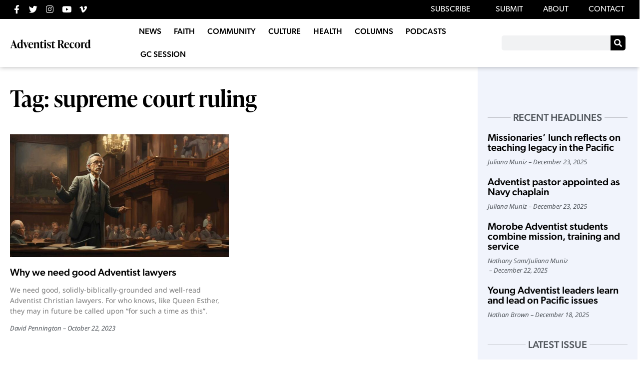

--- FILE ---
content_type: text/html; charset=UTF-8
request_url: https://record.adventistchurch.com/tag/supreme-court-ruling/
body_size: 19162
content:
<!doctype html>
<html lang="en-AU" xmlns:og="http://opengraphprotocol.org/schema/" xmlns:fb="http://www.facebook.com/2008/fbml">
<head>
	<meta charset="UTF-8">
	<meta name="viewport" content="width=device-width, initial-scale=1">
	<link rel="profile" href="https://gmpg.org/xfn/11">
	<title>supreme court ruling &#8211; Adventist Record</title>
<meta name='robots' content='max-image-preview:large' />
<link rel="alternate" type="application/rss+xml" title="Adventist Record &raquo; Feed" href="https://record.adventistchurch.com/feed/" />
<link rel="alternate" type="application/rss+xml" title="Adventist Record &raquo; Comments Feed" href="https://record.adventistchurch.com/comments/feed/" />
<link rel="alternate" type="application/rss+xml" title="Adventist Record &raquo; supreme court ruling Tag Feed" href="https://record.adventistchurch.com/tag/supreme-court-ruling/feed/" />
<link rel="stylesheet" type="text/css" href="https://use.typekit.net/vhy2khu.css"><style id='wp-img-auto-sizes-contain-inline-css'>
img:is([sizes=auto i],[sizes^="auto," i]){contain-intrinsic-size:3000px 1500px}
/*# sourceURL=wp-img-auto-sizes-contain-inline-css */
</style>
<link rel='stylesheet' id='anwp-pg-styles-css' href='https://record.adventistchurch.com/wp-content/plugins/anwp-post-grid-for-elementor/public/css/styles.min.css?ver=1.3.3' media='all' />
<style id='wp-emoji-styles-inline-css'>

	img.wp-smiley, img.emoji {
		display: inline !important;
		border: none !important;
		box-shadow: none !important;
		height: 1em !important;
		width: 1em !important;
		margin: 0 0.07em !important;
		vertical-align: -0.1em !important;
		background: none !important;
		padding: 0 !important;
	}
/*# sourceURL=wp-emoji-styles-inline-css */
</style>
<link rel='stylesheet' id='wp-block-library-css' href='https://record.adventistchurch.com/wp-includes/css/dist/block-library/style.min.css?ver=6.9' media='all' />
<style id='co-authors-plus-coauthors-style-inline-css'>
.wp-block-co-authors-plus-coauthors.is-layout-flow [class*=wp-block-co-authors-plus]{display:inline}

/*# sourceURL=https://record.adventistchurch.com/wp-content/plugins/co-authors-plus/build/blocks/block-coauthors/style-index.css */
</style>
<style id='co-authors-plus-avatar-style-inline-css'>
.wp-block-co-authors-plus-avatar :where(img){height:auto;max-width:100%;vertical-align:bottom}.wp-block-co-authors-plus-coauthors.is-layout-flow .wp-block-co-authors-plus-avatar :where(img){vertical-align:middle}.wp-block-co-authors-plus-avatar:is(.alignleft,.alignright){display:table}.wp-block-co-authors-plus-avatar.aligncenter{display:table;margin-inline:auto}

/*# sourceURL=https://record.adventistchurch.com/wp-content/plugins/co-authors-plus/build/blocks/block-coauthor-avatar/style-index.css */
</style>
<style id='co-authors-plus-image-style-inline-css'>
.wp-block-co-authors-plus-image{margin-bottom:0}.wp-block-co-authors-plus-image :where(img){height:auto;max-width:100%;vertical-align:bottom}.wp-block-co-authors-plus-coauthors.is-layout-flow .wp-block-co-authors-plus-image :where(img){vertical-align:middle}.wp-block-co-authors-plus-image:is(.alignfull,.alignwide) :where(img){width:100%}.wp-block-co-authors-plus-image:is(.alignleft,.alignright){display:table}.wp-block-co-authors-plus-image.aligncenter{display:table;margin-inline:auto}

/*# sourceURL=https://record.adventistchurch.com/wp-content/plugins/co-authors-plus/build/blocks/block-coauthor-image/style-index.css */
</style>
<style id='global-styles-inline-css'>
:root{--wp--preset--aspect-ratio--square: 1;--wp--preset--aspect-ratio--4-3: 4/3;--wp--preset--aspect-ratio--3-4: 3/4;--wp--preset--aspect-ratio--3-2: 3/2;--wp--preset--aspect-ratio--2-3: 2/3;--wp--preset--aspect-ratio--16-9: 16/9;--wp--preset--aspect-ratio--9-16: 9/16;--wp--preset--color--black: #000000;--wp--preset--color--cyan-bluish-gray: #abb8c3;--wp--preset--color--white: #ffffff;--wp--preset--color--pale-pink: #f78da7;--wp--preset--color--vivid-red: #cf2e2e;--wp--preset--color--luminous-vivid-orange: #ff6900;--wp--preset--color--luminous-vivid-amber: #fcb900;--wp--preset--color--light-green-cyan: #7bdcb5;--wp--preset--color--vivid-green-cyan: #00d084;--wp--preset--color--pale-cyan-blue: #8ed1fc;--wp--preset--color--vivid-cyan-blue: #0693e3;--wp--preset--color--vivid-purple: #9b51e0;--wp--preset--gradient--vivid-cyan-blue-to-vivid-purple: linear-gradient(135deg,rgb(6,147,227) 0%,rgb(155,81,224) 100%);--wp--preset--gradient--light-green-cyan-to-vivid-green-cyan: linear-gradient(135deg,rgb(122,220,180) 0%,rgb(0,208,130) 100%);--wp--preset--gradient--luminous-vivid-amber-to-luminous-vivid-orange: linear-gradient(135deg,rgb(252,185,0) 0%,rgb(255,105,0) 100%);--wp--preset--gradient--luminous-vivid-orange-to-vivid-red: linear-gradient(135deg,rgb(255,105,0) 0%,rgb(207,46,46) 100%);--wp--preset--gradient--very-light-gray-to-cyan-bluish-gray: linear-gradient(135deg,rgb(238,238,238) 0%,rgb(169,184,195) 100%);--wp--preset--gradient--cool-to-warm-spectrum: linear-gradient(135deg,rgb(74,234,220) 0%,rgb(151,120,209) 20%,rgb(207,42,186) 40%,rgb(238,44,130) 60%,rgb(251,105,98) 80%,rgb(254,248,76) 100%);--wp--preset--gradient--blush-light-purple: linear-gradient(135deg,rgb(255,206,236) 0%,rgb(152,150,240) 100%);--wp--preset--gradient--blush-bordeaux: linear-gradient(135deg,rgb(254,205,165) 0%,rgb(254,45,45) 50%,rgb(107,0,62) 100%);--wp--preset--gradient--luminous-dusk: linear-gradient(135deg,rgb(255,203,112) 0%,rgb(199,81,192) 50%,rgb(65,88,208) 100%);--wp--preset--gradient--pale-ocean: linear-gradient(135deg,rgb(255,245,203) 0%,rgb(182,227,212) 50%,rgb(51,167,181) 100%);--wp--preset--gradient--electric-grass: linear-gradient(135deg,rgb(202,248,128) 0%,rgb(113,206,126) 100%);--wp--preset--gradient--midnight: linear-gradient(135deg,rgb(2,3,129) 0%,rgb(40,116,252) 100%);--wp--preset--font-size--small: 13px;--wp--preset--font-size--medium: 20px;--wp--preset--font-size--large: 36px;--wp--preset--font-size--x-large: 42px;--wp--preset--spacing--20: 0.44rem;--wp--preset--spacing--30: 0.67rem;--wp--preset--spacing--40: 1rem;--wp--preset--spacing--50: 1.5rem;--wp--preset--spacing--60: 2.25rem;--wp--preset--spacing--70: 3.38rem;--wp--preset--spacing--80: 5.06rem;--wp--preset--shadow--natural: 6px 6px 9px rgba(0, 0, 0, 0.2);--wp--preset--shadow--deep: 12px 12px 50px rgba(0, 0, 0, 0.4);--wp--preset--shadow--sharp: 6px 6px 0px rgba(0, 0, 0, 0.2);--wp--preset--shadow--outlined: 6px 6px 0px -3px rgb(255, 255, 255), 6px 6px rgb(0, 0, 0);--wp--preset--shadow--crisp: 6px 6px 0px rgb(0, 0, 0);}:root { --wp--style--global--content-size: 800px;--wp--style--global--wide-size: 1200px; }:where(body) { margin: 0; }.wp-site-blocks > .alignleft { float: left; margin-right: 2em; }.wp-site-blocks > .alignright { float: right; margin-left: 2em; }.wp-site-blocks > .aligncenter { justify-content: center; margin-left: auto; margin-right: auto; }:where(.wp-site-blocks) > * { margin-block-start: 24px; margin-block-end: 0; }:where(.wp-site-blocks) > :first-child { margin-block-start: 0; }:where(.wp-site-blocks) > :last-child { margin-block-end: 0; }:root { --wp--style--block-gap: 24px; }:root :where(.is-layout-flow) > :first-child{margin-block-start: 0;}:root :where(.is-layout-flow) > :last-child{margin-block-end: 0;}:root :where(.is-layout-flow) > *{margin-block-start: 24px;margin-block-end: 0;}:root :where(.is-layout-constrained) > :first-child{margin-block-start: 0;}:root :where(.is-layout-constrained) > :last-child{margin-block-end: 0;}:root :where(.is-layout-constrained) > *{margin-block-start: 24px;margin-block-end: 0;}:root :where(.is-layout-flex){gap: 24px;}:root :where(.is-layout-grid){gap: 24px;}.is-layout-flow > .alignleft{float: left;margin-inline-start: 0;margin-inline-end: 2em;}.is-layout-flow > .alignright{float: right;margin-inline-start: 2em;margin-inline-end: 0;}.is-layout-flow > .aligncenter{margin-left: auto !important;margin-right: auto !important;}.is-layout-constrained > .alignleft{float: left;margin-inline-start: 0;margin-inline-end: 2em;}.is-layout-constrained > .alignright{float: right;margin-inline-start: 2em;margin-inline-end: 0;}.is-layout-constrained > .aligncenter{margin-left: auto !important;margin-right: auto !important;}.is-layout-constrained > :where(:not(.alignleft):not(.alignright):not(.alignfull)){max-width: var(--wp--style--global--content-size);margin-left: auto !important;margin-right: auto !important;}.is-layout-constrained > .alignwide{max-width: var(--wp--style--global--wide-size);}body .is-layout-flex{display: flex;}.is-layout-flex{flex-wrap: wrap;align-items: center;}.is-layout-flex > :is(*, div){margin: 0;}body .is-layout-grid{display: grid;}.is-layout-grid > :is(*, div){margin: 0;}body{padding-top: 0px;padding-right: 0px;padding-bottom: 0px;padding-left: 0px;}a:where(:not(.wp-element-button)){text-decoration: underline;}:root :where(.wp-element-button, .wp-block-button__link){background-color: #32373c;border-width: 0;color: #fff;font-family: inherit;font-size: inherit;font-style: inherit;font-weight: inherit;letter-spacing: inherit;line-height: inherit;padding-top: calc(0.667em + 2px);padding-right: calc(1.333em + 2px);padding-bottom: calc(0.667em + 2px);padding-left: calc(1.333em + 2px);text-decoration: none;text-transform: inherit;}.has-black-color{color: var(--wp--preset--color--black) !important;}.has-cyan-bluish-gray-color{color: var(--wp--preset--color--cyan-bluish-gray) !important;}.has-white-color{color: var(--wp--preset--color--white) !important;}.has-pale-pink-color{color: var(--wp--preset--color--pale-pink) !important;}.has-vivid-red-color{color: var(--wp--preset--color--vivid-red) !important;}.has-luminous-vivid-orange-color{color: var(--wp--preset--color--luminous-vivid-orange) !important;}.has-luminous-vivid-amber-color{color: var(--wp--preset--color--luminous-vivid-amber) !important;}.has-light-green-cyan-color{color: var(--wp--preset--color--light-green-cyan) !important;}.has-vivid-green-cyan-color{color: var(--wp--preset--color--vivid-green-cyan) !important;}.has-pale-cyan-blue-color{color: var(--wp--preset--color--pale-cyan-blue) !important;}.has-vivid-cyan-blue-color{color: var(--wp--preset--color--vivid-cyan-blue) !important;}.has-vivid-purple-color{color: var(--wp--preset--color--vivid-purple) !important;}.has-black-background-color{background-color: var(--wp--preset--color--black) !important;}.has-cyan-bluish-gray-background-color{background-color: var(--wp--preset--color--cyan-bluish-gray) !important;}.has-white-background-color{background-color: var(--wp--preset--color--white) !important;}.has-pale-pink-background-color{background-color: var(--wp--preset--color--pale-pink) !important;}.has-vivid-red-background-color{background-color: var(--wp--preset--color--vivid-red) !important;}.has-luminous-vivid-orange-background-color{background-color: var(--wp--preset--color--luminous-vivid-orange) !important;}.has-luminous-vivid-amber-background-color{background-color: var(--wp--preset--color--luminous-vivid-amber) !important;}.has-light-green-cyan-background-color{background-color: var(--wp--preset--color--light-green-cyan) !important;}.has-vivid-green-cyan-background-color{background-color: var(--wp--preset--color--vivid-green-cyan) !important;}.has-pale-cyan-blue-background-color{background-color: var(--wp--preset--color--pale-cyan-blue) !important;}.has-vivid-cyan-blue-background-color{background-color: var(--wp--preset--color--vivid-cyan-blue) !important;}.has-vivid-purple-background-color{background-color: var(--wp--preset--color--vivid-purple) !important;}.has-black-border-color{border-color: var(--wp--preset--color--black) !important;}.has-cyan-bluish-gray-border-color{border-color: var(--wp--preset--color--cyan-bluish-gray) !important;}.has-white-border-color{border-color: var(--wp--preset--color--white) !important;}.has-pale-pink-border-color{border-color: var(--wp--preset--color--pale-pink) !important;}.has-vivid-red-border-color{border-color: var(--wp--preset--color--vivid-red) !important;}.has-luminous-vivid-orange-border-color{border-color: var(--wp--preset--color--luminous-vivid-orange) !important;}.has-luminous-vivid-amber-border-color{border-color: var(--wp--preset--color--luminous-vivid-amber) !important;}.has-light-green-cyan-border-color{border-color: var(--wp--preset--color--light-green-cyan) !important;}.has-vivid-green-cyan-border-color{border-color: var(--wp--preset--color--vivid-green-cyan) !important;}.has-pale-cyan-blue-border-color{border-color: var(--wp--preset--color--pale-cyan-blue) !important;}.has-vivid-cyan-blue-border-color{border-color: var(--wp--preset--color--vivid-cyan-blue) !important;}.has-vivid-purple-border-color{border-color: var(--wp--preset--color--vivid-purple) !important;}.has-vivid-cyan-blue-to-vivid-purple-gradient-background{background: var(--wp--preset--gradient--vivid-cyan-blue-to-vivid-purple) !important;}.has-light-green-cyan-to-vivid-green-cyan-gradient-background{background: var(--wp--preset--gradient--light-green-cyan-to-vivid-green-cyan) !important;}.has-luminous-vivid-amber-to-luminous-vivid-orange-gradient-background{background: var(--wp--preset--gradient--luminous-vivid-amber-to-luminous-vivid-orange) !important;}.has-luminous-vivid-orange-to-vivid-red-gradient-background{background: var(--wp--preset--gradient--luminous-vivid-orange-to-vivid-red) !important;}.has-very-light-gray-to-cyan-bluish-gray-gradient-background{background: var(--wp--preset--gradient--very-light-gray-to-cyan-bluish-gray) !important;}.has-cool-to-warm-spectrum-gradient-background{background: var(--wp--preset--gradient--cool-to-warm-spectrum) !important;}.has-blush-light-purple-gradient-background{background: var(--wp--preset--gradient--blush-light-purple) !important;}.has-blush-bordeaux-gradient-background{background: var(--wp--preset--gradient--blush-bordeaux) !important;}.has-luminous-dusk-gradient-background{background: var(--wp--preset--gradient--luminous-dusk) !important;}.has-pale-ocean-gradient-background{background: var(--wp--preset--gradient--pale-ocean) !important;}.has-electric-grass-gradient-background{background: var(--wp--preset--gradient--electric-grass) !important;}.has-midnight-gradient-background{background: var(--wp--preset--gradient--midnight) !important;}.has-small-font-size{font-size: var(--wp--preset--font-size--small) !important;}.has-medium-font-size{font-size: var(--wp--preset--font-size--medium) !important;}.has-large-font-size{font-size: var(--wp--preset--font-size--large) !important;}.has-x-large-font-size{font-size: var(--wp--preset--font-size--x-large) !important;}
:root :where(.wp-block-pullquote){font-size: 1.5em;line-height: 1.6;}
/*# sourceURL=global-styles-inline-css */
</style>
<link rel='stylesheet' id='simply-gallery-block-frontend-css' href='https://record.adventistchurch.com/wp-content/plugins/simply-gallery-block/blocks/pgc_sgb.min.style.css?ver=3.3.1' media='all' />
<link rel='stylesheet' id='pgc-simply-gallery-plugin-lightbox-style-css' href='https://record.adventistchurch.com/wp-content/plugins/simply-gallery-block/plugins/pgc_sgb_lightbox.min.style.css?ver=3.3.1' media='all' />
<link rel='stylesheet' id='hello-elementor-css' href='https://record.adventistchurch.com/wp-content/themes/hello-elementor/assets/css/reset.css?ver=3.4.5' media='all' />
<link rel='stylesheet' id='hello-elementor-theme-style-css' href='https://record.adventistchurch.com/wp-content/themes/hello-elementor/assets/css/theme.css?ver=3.4.5' media='all' />
<link rel='stylesheet' id='hello-elementor-header-footer-css' href='https://record.adventistchurch.com/wp-content/themes/hello-elementor/assets/css/header-footer.css?ver=3.4.5' media='all' />
<link rel='stylesheet' id='e-animation-wobble-vertical-css' href='https://record.adventistchurch.com/wp-content/plugins/elementor/assets/lib/animations/styles/e-animation-wobble-vertical.min.css?ver=3.33.4' media='all' />
<link rel='stylesheet' id='elementor-frontend-css' href='https://record.adventistchurch.com/wp-content/uploads/elementor/css/custom-frontend.min.css?ver=1766595315' media='all' />
<link rel='stylesheet' id='widget-social-icons-css' href='https://record.adventistchurch.com/wp-content/plugins/elementor/assets/css/widget-social-icons.min.css?ver=3.33.4' media='all' />
<link rel='stylesheet' id='e-apple-webkit-css' href='https://record.adventistchurch.com/wp-content/uploads/elementor/css/custom-apple-webkit.min.css?ver=1766595315' media='all' />
<link rel='stylesheet' id='widget-nav-menu-css' href='https://record.adventistchurch.com/wp-content/uploads/elementor/css/custom-pro-widget-nav-menu.min.css?ver=1766595315' media='all' />
<link rel='stylesheet' id='widget-image-css' href='https://record.adventistchurch.com/wp-content/plugins/elementor/assets/css/widget-image.min.css?ver=3.33.4' media='all' />
<link rel='stylesheet' id='widget-search-form-css' href='https://record.adventistchurch.com/wp-content/plugins/elementor-pro/assets/css/widget-search-form.min.css?ver=3.33.2' media='all' />
<link rel='stylesheet' id='elementor-icons-shared-0-css' href='https://record.adventistchurch.com/wp-content/plugins/elementor/assets/lib/font-awesome/css/fontawesome.min.css?ver=5.15.3' media='all' />
<link rel='stylesheet' id='elementor-icons-fa-solid-css' href='https://record.adventistchurch.com/wp-content/plugins/elementor/assets/lib/font-awesome/css/solid.min.css?ver=5.15.3' media='all' />
<link rel='stylesheet' id='e-sticky-css' href='https://record.adventistchurch.com/wp-content/plugins/elementor-pro/assets/css/modules/sticky.min.css?ver=3.33.2' media='all' />
<link rel='stylesheet' id='widget-heading-css' href='https://record.adventistchurch.com/wp-content/plugins/elementor/assets/css/widget-heading.min.css?ver=3.33.4' media='all' />
<link rel='stylesheet' id='widget-posts-css' href='https://record.adventistchurch.com/wp-content/plugins/elementor-pro/assets/css/widget-posts.min.css?ver=3.33.2' media='all' />
<link rel='stylesheet' id='elementor-icons-css' href='https://record.adventistchurch.com/wp-content/plugins/elementor/assets/lib/eicons/css/elementor-icons.min.css?ver=5.44.0' media='all' />
<link rel='stylesheet' id='elementor-post-26703-css' href='https://record.adventistchurch.com/wp-content/uploads/elementor/css/post-26703.css?ver=1766595315' media='all' />
<link rel='stylesheet' id='elementor-post-26737-css' href='https://record.adventistchurch.com/wp-content/uploads/elementor/css/post-26737.css?ver=1766595315' media='all' />
<link rel='stylesheet' id='elementor-post-26745-css' href='https://record.adventistchurch.com/wp-content/uploads/elementor/css/post-26745.css?ver=1766595315' media='all' />
<link rel='stylesheet' id='elementor-post-26811-css' href='https://record.adventistchurch.com/wp-content/uploads/elementor/css/post-26811.css?ver=1766595316' media='all' />
<link rel='stylesheet' id='hello-elementor-child-style-css' href='https://record.adventistchurch.com/wp-content/themes/hello-theme-child-master/style.css' media='all' />
<link rel='stylesheet' id='ecs-styles-css' href='https://record.adventistchurch.com/wp-content/plugins/ele-custom-skin/assets/css/ecs-style.css?ver=3.1.9' media='all' />
<link rel='stylesheet' id='elementor-post-32927-css' href='https://record.adventistchurch.com/wp-content/uploads/elementor/css/post-32927.css?ver=1671028857' media='all' />
<link rel='stylesheet' id='elementor-post-32929-css' href='https://record.adventistchurch.com/wp-content/uploads/elementor/css/post-32929.css?ver=1671028871' media='all' />
<link rel='stylesheet' id='elementor-post-32945-css' href='https://record.adventistchurch.com/wp-content/uploads/elementor/css/post-32945.css?ver=1671033141' media='all' />
<link rel='stylesheet' id='elementor-post-32952-css' href='https://record.adventistchurch.com/wp-content/uploads/elementor/css/post-32952.css?ver=1671035114' media='all' />
<link rel='stylesheet' id='elementor-gf-local-notosans-css' href='https://record.adventistchurch.com/wp-content/uploads/elementor/google-fonts/css/notosans.css?ver=1744932214' media='all' />
<link rel='stylesheet' id='elementor-icons-fa-brands-css' href='https://record.adventistchurch.com/wp-content/plugins/elementor/assets/lib/font-awesome/css/brands.min.css?ver=5.15.3' media='all' />
<script src="https://record.adventistchurch.com/wp-includes/js/jquery/jquery.min.js?ver=3.7.1" id="jquery-core-js"></script>
<script src="https://record.adventistchurch.com/wp-includes/js/jquery/jquery-migrate.min.js?ver=3.4.1" id="jquery-migrate-js"></script>
<script id="ecs_ajax_load-js-extra">
var ecs_ajax_params = {"ajaxurl":"https://record.adventistchurch.com/wp-admin/admin-ajax.php","posts":"{\"tag\":\"supreme-court-ruling\",\"error\":\"\",\"m\":\"\",\"p\":0,\"post_parent\":\"\",\"subpost\":\"\",\"subpost_id\":\"\",\"attachment\":\"\",\"attachment_id\":0,\"name\":\"\",\"pagename\":\"\",\"page_id\":0,\"second\":\"\",\"minute\":\"\",\"hour\":\"\",\"day\":0,\"monthnum\":0,\"year\":0,\"w\":0,\"category_name\":\"\",\"cat\":\"\",\"tag_id\":13192,\"author\":\"\",\"author_name\":\"\",\"feed\":\"\",\"tb\":\"\",\"paged\":0,\"meta_key\":\"\",\"meta_value\":\"\",\"preview\":\"\",\"s\":\"\",\"sentence\":\"\",\"title\":\"\",\"fields\":\"all\",\"menu_order\":\"\",\"embed\":\"\",\"category__in\":[],\"category__not_in\":[],\"category__and\":[],\"post__in\":[],\"post__not_in\":[],\"post_name__in\":[],\"tag__in\":[],\"tag__not_in\":[],\"tag__and\":[],\"tag_slug__in\":[\"supreme-court-ruling\"],\"tag_slug__and\":[],\"post_parent__in\":[],\"post_parent__not_in\":[],\"author__in\":[],\"author__not_in\":[],\"search_columns\":[],\"ignore_sticky_posts\":false,\"suppress_filters\":false,\"cache_results\":true,\"update_post_term_cache\":true,\"update_menu_item_cache\":false,\"lazy_load_term_meta\":true,\"update_post_meta_cache\":true,\"post_type\":\"\",\"posts_per_page\":10,\"nopaging\":false,\"comments_per_page\":\"50\",\"no_found_rows\":false,\"order\":\"DESC\"}"};
//# sourceURL=ecs_ajax_load-js-extra
</script>
<script src="https://record.adventistchurch.com/wp-content/plugins/ele-custom-skin/assets/js/ecs_ajax_pagination.js?ver=3.1.9" id="ecs_ajax_load-js"></script>
<script src="https://record.adventistchurch.com/wp-content/plugins/ele-custom-skin/assets/js/ecs.js?ver=3.1.9" id="ecs-script-js"></script>
<link rel="https://api.w.org/" href="https://record.adventistchurch.com/wp-json/" /><link rel="alternate" title="JSON" type="application/json" href="https://record.adventistchurch.com/wp-json/wp/v2/tags/13192" /><link rel="EditURI" type="application/rsd+xml" title="RSD" href="https://record.adventistchurch.com/xmlrpc.php?rsd" />
<noscript><style>.simply-gallery-amp{ display: block !important; }</style></noscript><noscript><style>.sgb-preloader{ display: none !important; }</style></noscript><meta name="generator" content="Elementor 3.33.4; features: additional_custom_breakpoints; settings: css_print_method-external, google_font-enabled, font_display-auto">
<!-- Global site tag (gtag.js) - Google Analytics -->
<script async src="https://www.googletagmanager.com/gtag/js?id=UA-7620613-4"></script>
<script>
  window.dataLayer = window.dataLayer || [];
  function gtag(){dataLayer.push(arguments);}
  gtag('js', new Date());

  gtag('config', 'UA-7620613-4');
</script>

<meta property="fb:app_id" content="238665668357321" />			<style>
				.e-con.e-parent:nth-of-type(n+4):not(.e-lazyloaded):not(.e-no-lazyload),
				.e-con.e-parent:nth-of-type(n+4):not(.e-lazyloaded):not(.e-no-lazyload) * {
					background-image: none !important;
				}
				@media screen and (max-height: 1024px) {
					.e-con.e-parent:nth-of-type(n+3):not(.e-lazyloaded):not(.e-no-lazyload),
					.e-con.e-parent:nth-of-type(n+3):not(.e-lazyloaded):not(.e-no-lazyload) * {
						background-image: none !important;
					}
				}
				@media screen and (max-height: 640px) {
					.e-con.e-parent:nth-of-type(n+2):not(.e-lazyloaded):not(.e-no-lazyload),
					.e-con.e-parent:nth-of-type(n+2):not(.e-lazyloaded):not(.e-no-lazyload) * {
						background-image: none !important;
					}
				}
			</style>
			<noscript><style>.lazyload[data-src]{display:none !important;}</style></noscript><style>.lazyload{background-image:none !important;}.lazyload:before{background-image:none !important;}</style><link rel="icon" href="https://record.adventistchurch.com/wp-content/uploads/2021/01/New-Record-Logo-Black-10-1-150x150.png" sizes="32x32" />
<link rel="icon" href="https://record.adventistchurch.com/wp-content/uploads/2021/01/New-Record-Logo-Black-10-1.png" sizes="192x192" />
<link rel="apple-touch-icon" href="https://record.adventistchurch.com/wp-content/uploads/2021/01/New-Record-Logo-Black-10-1.png" />
<meta name="msapplication-TileImage" content="https://record.adventistchurch.com/wp-content/uploads/2021/01/New-Record-Logo-Black-10-1.png" />
</head>
<body class="archive tag tag-supreme-court-ruling tag-13192 wp-embed-responsive wp-theme-hello-elementor wp-child-theme-hello-theme-child-master theme--hello-elementor hello-elementor-default elementor-page-26811 elementor-default elementor-template-full-width elementor-kit-26703">


<a class="skip-link screen-reader-text" href="#content">Skip to content</a>

		<header data-elementor-type="header" data-elementor-id="26737" class="elementor elementor-26737 elementor-location-header" data-elementor-post-type="elementor_library">
					<section class="elementor-section elementor-top-section elementor-element elementor-element-2639057 elementor-section-full_width elementor-hidden-mobile top-menu-bar elementor-section-height-default elementor-section-height-default" data-id="2639057" data-element_type="section" data-settings="{&quot;background_background&quot;:&quot;classic&quot;}">
						<div class="elementor-container elementor-column-gap-default">
					<div class="elementor-column elementor-col-50 elementor-top-column elementor-element elementor-element-69e8b78" data-id="69e8b78" data-element_type="column">
			<div class="elementor-widget-wrap elementor-element-populated">
						<div class="elementor-element elementor-element-eaf94ab elementor-shape-circle e-grid-align-left elementor-grid-0 elementor-widget elementor-widget-social-icons" data-id="eaf94ab" data-element_type="widget" data-widget_type="social-icons.default">
				<div class="elementor-widget-container">
							<div class="elementor-social-icons-wrapper elementor-grid" role="list">
							<span class="elementor-grid-item" role="listitem">
					<a class="elementor-icon elementor-social-icon elementor-social-icon-facebook-f elementor-animation-wobble-vertical elementor-repeater-item-1e74060" href="https://www.facebook.com/AdventistRecord" target="_blank">
						<span class="elementor-screen-only">Facebook-f</span>
						<i aria-hidden="true" class="fab fa-facebook-f"></i>					</a>
				</span>
							<span class="elementor-grid-item" role="listitem">
					<a class="elementor-icon elementor-social-icon elementor-social-icon-twitter elementor-animation-wobble-vertical elementor-repeater-item-d45988f" href="https://twitter.com/AdventistRecord" target="_blank">
						<span class="elementor-screen-only">Twitter</span>
						<i aria-hidden="true" class="fab fa-twitter"></i>					</a>
				</span>
							<span class="elementor-grid-item" role="listitem">
					<a class="elementor-icon elementor-social-icon elementor-social-icon-instagram elementor-animation-wobble-vertical elementor-repeater-item-cef8db1" href="https://www.instagram.com/adventistrecord/" target="_blank">
						<span class="elementor-screen-only">Instagram</span>
						<i aria-hidden="true" class="fab fa-instagram"></i>					</a>
				</span>
							<span class="elementor-grid-item" role="listitem">
					<a class="elementor-icon elementor-social-icon elementor-social-icon-youtube elementor-animation-wobble-vertical elementor-repeater-item-3de0c03" href="https://www.youtube.com/channel/UCl3BkdkNdSWE6aOJ7jKeNzg" target="_blank">
						<span class="elementor-screen-only">Youtube</span>
						<i aria-hidden="true" class="fab fa-youtube"></i>					</a>
				</span>
							<span class="elementor-grid-item" role="listitem">
					<a class="elementor-icon elementor-social-icon elementor-social-icon-vimeo-v elementor-animation-wobble-vertical elementor-repeater-item-7383aab" href="https://vimeo.com/adventistrecord" target="_blank">
						<span class="elementor-screen-only">Vimeo-v</span>
						<i aria-hidden="true" class="fab fa-vimeo-v"></i>					</a>
				</span>
					</div>
						</div>
				</div>
					</div>
		</div>
				<div class="elementor-column elementor-col-50 elementor-top-column elementor-element elementor-element-3d9cbaa" data-id="3d9cbaa" data-element_type="column">
			<div class="elementor-widget-wrap elementor-element-populated">
						<div class="elementor-element elementor-element-d4ea0ed elementor-nav-menu__align-end elementor-nav-menu--dropdown-none elementor-widget elementor-widget-nav-menu" data-id="d4ea0ed" data-element_type="widget" data-settings="{&quot;submenu_icon&quot;:{&quot;value&quot;:&quot;&lt;i class=\&quot;\&quot; aria-hidden=\&quot;true\&quot;&gt;&lt;\/i&gt;&quot;,&quot;library&quot;:&quot;&quot;},&quot;layout&quot;:&quot;horizontal&quot;}" data-widget_type="nav-menu.default">
				<div class="elementor-widget-container">
								<nav aria-label="Menu" class="elementor-nav-menu--main elementor-nav-menu__container elementor-nav-menu--layout-horizontal e--pointer-text e--animation-grow">
				<ul id="menu-1-d4ea0ed" class="elementor-nav-menu"><li class="menu-item menu-item-type-custom menu-item-object-custom menu-item-has-children menu-item-26884"><a class="elementor-item">SUBSCRIBE</a>
<ul class="sub-menu elementor-nav-menu--dropdown">
	<li class="menu-item menu-item-type-custom menu-item-object-custom menu-item-29023"><a target="_blank" href="https://record-subs.adventistchurch.com/?utm_source=record_website&#038;utm_medium=home_page&#038;utm_campaign=static_content&#038;utm_content=top_bar" class="elementor-sub-item">Magazine</a></li>
	<li class="menu-item menu-item-type-custom menu-item-object-custom menu-item-29022"><a target="_blank" href="https://mailchi.mp/record/q5qeuaeen5" class="elementor-sub-item">eNews</a></li>
</ul>
</li>
<li class="menu-item menu-item-type-post_type menu-item-object-page menu-item-26889"><a href="https://record.adventistchurch.com/submit/" class="elementor-item">SUBMIT</a></li>
<li class="menu-item menu-item-type-post_type menu-item-object-page menu-item-26881"><a href="https://record.adventistchurch.com/about/" class="elementor-item">ABOUT</a></li>
<li class="menu-item menu-item-type-post_type menu-item-object-page menu-item-26882"><a href="https://record.adventistchurch.com/contact/" class="elementor-item">CONTACT</a></li>
</ul>			</nav>
						<nav class="elementor-nav-menu--dropdown elementor-nav-menu__container" aria-hidden="true">
				<ul id="menu-2-d4ea0ed" class="elementor-nav-menu"><li class="menu-item menu-item-type-custom menu-item-object-custom menu-item-has-children menu-item-26884"><a class="elementor-item" tabindex="-1">SUBSCRIBE</a>
<ul class="sub-menu elementor-nav-menu--dropdown">
	<li class="menu-item menu-item-type-custom menu-item-object-custom menu-item-29023"><a target="_blank" href="https://record-subs.adventistchurch.com/?utm_source=record_website&#038;utm_medium=home_page&#038;utm_campaign=static_content&#038;utm_content=top_bar" class="elementor-sub-item" tabindex="-1">Magazine</a></li>
	<li class="menu-item menu-item-type-custom menu-item-object-custom menu-item-29022"><a target="_blank" href="https://mailchi.mp/record/q5qeuaeen5" class="elementor-sub-item" tabindex="-1">eNews</a></li>
</ul>
</li>
<li class="menu-item menu-item-type-post_type menu-item-object-page menu-item-26889"><a href="https://record.adventistchurch.com/submit/" class="elementor-item" tabindex="-1">SUBMIT</a></li>
<li class="menu-item menu-item-type-post_type menu-item-object-page menu-item-26881"><a href="https://record.adventistchurch.com/about/" class="elementor-item" tabindex="-1">ABOUT</a></li>
<li class="menu-item menu-item-type-post_type menu-item-object-page menu-item-26882"><a href="https://record.adventistchurch.com/contact/" class="elementor-item" tabindex="-1">CONTACT</a></li>
</ul>			</nav>
						</div>
				</div>
					</div>
		</div>
					</div>
		</section>
				<section class="elementor-section elementor-top-section elementor-element elementor-element-2c58034f elementor-section-height-min-height elementor-section-items-stretch elementor-section-full_width main-menu-bar elementor-section-height-default" data-id="2c58034f" data-element_type="section" data-settings="{&quot;sticky&quot;:&quot;top&quot;,&quot;background_background&quot;:&quot;classic&quot;,&quot;sticky_on&quot;:[&quot;desktop&quot;,&quot;tablet&quot;,&quot;mobile&quot;],&quot;sticky_offset&quot;:0,&quot;sticky_effects_offset&quot;:0,&quot;sticky_anchor_link_offset&quot;:0}">
						<div class="elementor-container elementor-column-gap-default">
					<div class="elementor-column elementor-col-33 elementor-top-column elementor-element elementor-element-3418b46b" data-id="3418b46b" data-element_type="column">
			<div class="elementor-widget-wrap elementor-element-populated">
						<div class="elementor-element elementor-element-54b8ba80 elementor-widget elementor-widget-image" data-id="54b8ba80" data-element_type="widget" data-widget_type="image.default">
				<div class="elementor-widget-container">
																<a href="https://record.adventistchurch.com/">
							<img fetchpriority="high" width="3061" height="379" src="[data-uri]" class="attachment-full size-full wp-image-26740 lazyload" alt=""   data-src="https://record.adventistchurch.com/wp-content/uploads/2021/03/AR-Logo-Text-15.png" decoding="async" data-srcset="https://record.adventistchurch.com/wp-content/uploads/2021/03/AR-Logo-Text-15.png 3061w, https://record.adventistchurch.com/wp-content/uploads/2021/03/AR-Logo-Text-15-300x37.png 300w, https://record.adventistchurch.com/wp-content/uploads/2021/03/AR-Logo-Text-15-1024x127.png 1024w, https://record.adventistchurch.com/wp-content/uploads/2021/03/AR-Logo-Text-15-768x95.png 768w, https://record.adventistchurch.com/wp-content/uploads/2021/03/AR-Logo-Text-15-1536x190.png 1536w, https://record.adventistchurch.com/wp-content/uploads/2021/03/AR-Logo-Text-15-2048x254.png 2048w, https://record.adventistchurch.com/wp-content/uploads/2021/03/AR-Logo-Text-15-16x2.png 16w" data-sizes="auto" data-eio-rwidth="3061" data-eio-rheight="379" /><noscript><img fetchpriority="high" width="3061" height="379" src="https://record.adventistchurch.com/wp-content/uploads/2021/03/AR-Logo-Text-15.png" class="attachment-full size-full wp-image-26740" alt="" srcset="https://record.adventistchurch.com/wp-content/uploads/2021/03/AR-Logo-Text-15.png 3061w, https://record.adventistchurch.com/wp-content/uploads/2021/03/AR-Logo-Text-15-300x37.png 300w, https://record.adventistchurch.com/wp-content/uploads/2021/03/AR-Logo-Text-15-1024x127.png 1024w, https://record.adventistchurch.com/wp-content/uploads/2021/03/AR-Logo-Text-15-768x95.png 768w, https://record.adventistchurch.com/wp-content/uploads/2021/03/AR-Logo-Text-15-1536x190.png 1536w, https://record.adventistchurch.com/wp-content/uploads/2021/03/AR-Logo-Text-15-2048x254.png 2048w, https://record.adventistchurch.com/wp-content/uploads/2021/03/AR-Logo-Text-15-16x2.png 16w" sizes="(max-width: 3061px) 100vw, 3061px" data-eio="l" /></noscript>								</a>
															</div>
				</div>
					</div>
		</div>
				<div class="elementor-column elementor-col-33 elementor-top-column elementor-element elementor-element-7c6072ab" data-id="7c6072ab" data-element_type="column">
			<div class="elementor-widget-wrap elementor-element-populated">
						<div class="elementor-element elementor-element-7ccb7488 elementor-nav-menu__align-start elementor-nav-menu--stretch elementor-nav-menu__text-align-center elementor-nav-menu--dropdown-tablet elementor-nav-menu--toggle elementor-nav-menu--burger elementor-widget elementor-widget-nav-menu" data-id="7ccb7488" data-element_type="widget" data-settings="{&quot;full_width&quot;:&quot;stretch&quot;,&quot;layout&quot;:&quot;horizontal&quot;,&quot;submenu_icon&quot;:{&quot;value&quot;:&quot;&lt;i class=\&quot;fas fa-caret-down\&quot; aria-hidden=\&quot;true\&quot;&gt;&lt;\/i&gt;&quot;,&quot;library&quot;:&quot;fa-solid&quot;},&quot;toggle&quot;:&quot;burger&quot;}" data-widget_type="nav-menu.default">
				<div class="elementor-widget-container">
								<nav aria-label="Menu" class="elementor-nav-menu--main elementor-nav-menu__container elementor-nav-menu--layout-horizontal e--pointer-text e--animation-grow">
				<ul id="menu-1-7ccb7488" class="elementor-nav-menu"><li class="menu-item menu-item-type-taxonomy menu-item-object-category menu-item-26812"><a href="https://record.adventistchurch.com/category/news/" class="elementor-item">NEWS</a></li>
<li class="menu-item menu-item-type-taxonomy menu-item-object-category menu-item-28641"><a href="https://record.adventistchurch.com/category/faith/" class="elementor-item">FAITH</a></li>
<li class="menu-item menu-item-type-taxonomy menu-item-object-category menu-item-28642"><a href="https://record.adventistchurch.com/category/community/" class="elementor-item">COMMUNITY</a></li>
<li class="menu-item menu-item-type-taxonomy menu-item-object-category menu-item-28643"><a href="https://record.adventistchurch.com/category/culture/" class="elementor-item">CULTURE</a></li>
<li class="menu-item menu-item-type-taxonomy menu-item-object-category menu-item-26814"><a href="https://record.adventistchurch.com/category/health/" class="elementor-item">HEALTH</a></li>
<li class="menu-item menu-item-type-post_type menu-item-object-page menu-item-28894"><a href="https://record.adventistchurch.com/columns/" class="elementor-item">COLUMNS</a></li>
<li class="menu-item menu-item-type-post_type menu-item-object-page menu-item-36815"><a href="https://record.adventistchurch.com/record-podcasts/" class="elementor-item">PODCASTS</a></li>
<li class="menu-item menu-item-type-taxonomy menu-item-object-category menu-item-41479"><a href="https://record.adventistchurch.com/category/gc-session/" class="elementor-item">GC SESSION</a></li>
</ul>			</nav>
					<div class="elementor-menu-toggle" role="button" tabindex="0" aria-label="Menu Toggle" aria-expanded="false">
			<i aria-hidden="true" role="presentation" class="elementor-menu-toggle__icon--open eicon-menu-bar"></i><i aria-hidden="true" role="presentation" class="elementor-menu-toggle__icon--close eicon-close"></i>		</div>
					<nav class="elementor-nav-menu--dropdown elementor-nav-menu__container" aria-hidden="true">
				<ul id="menu-2-7ccb7488" class="elementor-nav-menu"><li class="menu-item menu-item-type-taxonomy menu-item-object-category menu-item-26812"><a href="https://record.adventistchurch.com/category/news/" class="elementor-item" tabindex="-1">NEWS</a></li>
<li class="menu-item menu-item-type-taxonomy menu-item-object-category menu-item-28641"><a href="https://record.adventistchurch.com/category/faith/" class="elementor-item" tabindex="-1">FAITH</a></li>
<li class="menu-item menu-item-type-taxonomy menu-item-object-category menu-item-28642"><a href="https://record.adventistchurch.com/category/community/" class="elementor-item" tabindex="-1">COMMUNITY</a></li>
<li class="menu-item menu-item-type-taxonomy menu-item-object-category menu-item-28643"><a href="https://record.adventistchurch.com/category/culture/" class="elementor-item" tabindex="-1">CULTURE</a></li>
<li class="menu-item menu-item-type-taxonomy menu-item-object-category menu-item-26814"><a href="https://record.adventistchurch.com/category/health/" class="elementor-item" tabindex="-1">HEALTH</a></li>
<li class="menu-item menu-item-type-post_type menu-item-object-page menu-item-28894"><a href="https://record.adventistchurch.com/columns/" class="elementor-item" tabindex="-1">COLUMNS</a></li>
<li class="menu-item menu-item-type-post_type menu-item-object-page menu-item-36815"><a href="https://record.adventistchurch.com/record-podcasts/" class="elementor-item" tabindex="-1">PODCASTS</a></li>
<li class="menu-item menu-item-type-taxonomy menu-item-object-category menu-item-41479"><a href="https://record.adventistchurch.com/category/gc-session/" class="elementor-item" tabindex="-1">GC SESSION</a></li>
</ul>			</nav>
						</div>
				</div>
					</div>
		</div>
				<div class="elementor-column elementor-col-33 elementor-top-column elementor-element elementor-element-33ef8742" data-id="33ef8742" data-element_type="column" data-settings="{&quot;background_background&quot;:&quot;classic&quot;}">
			<div class="elementor-widget-wrap elementor-element-populated">
						<div class="elementor-element elementor-element-ac5d505 record-search-box elementor-search-form--skin-classic elementor-search-form--button-type-icon elementor-search-form--icon-search elementor-widget elementor-widget-search-form" data-id="ac5d505" data-element_type="widget" data-settings="{&quot;skin&quot;:&quot;classic&quot;}" data-widget_type="search-form.default">
				<div class="elementor-widget-container">
							<search role="search">
			<form class="elementor-search-form" action="https://record.adventistchurch.com" method="get">
												<div class="elementor-search-form__container">
					<label class="elementor-screen-only" for="elementor-search-form-ac5d505">Search</label>

					
					<input id="elementor-search-form-ac5d505" placeholder="" class="elementor-search-form__input" type="search" name="s" value="">
					
											<button class="elementor-search-form__submit" type="submit" aria-label="Search">
															<i aria-hidden="true" class="fas fa-search"></i>													</button>
					
									</div>
			</form>
		</search>
						</div>
				</div>
					</div>
		</div>
					</div>
		</section>
				</header>
				<div data-elementor-type="archive" data-elementor-id="26811" class="elementor elementor-26811 elementor-location-archive" data-elementor-post-type="elementor_library">
					<section class="elementor-section elementor-top-section elementor-element elementor-element-6fd24f14 elementor-section-content-top elementor-section-boxed elementor-section-height-default elementor-section-height-default" data-id="6fd24f14" data-element_type="section">
						<div class="elementor-container elementor-column-gap-wide">
					<div class="elementor-column elementor-col-66 elementor-top-column elementor-element elementor-element-256b844b" data-id="256b844b" data-element_type="column">
			<div class="elementor-widget-wrap elementor-element-populated">
						<div class="elementor-element elementor-element-a0bdd0d elementor-widget elementor-widget-theme-archive-title elementor-page-title elementor-widget-heading" data-id="a0bdd0d" data-element_type="widget" data-widget_type="theme-archive-title.default">
				<div class="elementor-widget-container">
					<h1 class="elementor-heading-title elementor-size-default">Tag: supreme court ruling</h1>				</div>
				</div>
				<div class="elementor-element elementor-element-ca61e34 elementor-grid-2 elementor-posts--thumbnail-top elementor-grid-tablet-2 elementor-grid-mobile-1 elementor-widget elementor-widget-archive-posts" data-id="ca61e34" data-element_type="widget" data-settings="{&quot;archive_custom_columns&quot;:&quot;2&quot;,&quot;archive_custom_columns_tablet&quot;:&quot;2&quot;,&quot;archive_custom_columns_mobile&quot;:&quot;1&quot;,&quot;archive_custom_row_gap&quot;:{&quot;unit&quot;:&quot;px&quot;,&quot;size&quot;:35,&quot;sizes&quot;:[]},&quot;archive_custom_row_gap_tablet&quot;:{&quot;unit&quot;:&quot;px&quot;,&quot;size&quot;:&quot;&quot;,&quot;sizes&quot;:[]},&quot;archive_custom_row_gap_mobile&quot;:{&quot;unit&quot;:&quot;px&quot;,&quot;size&quot;:&quot;&quot;,&quot;sizes&quot;:[]}}" data-widget_type="archive-posts.archive_custom">
				<div class="elementor-widget-container">
					      <div class="ecs-posts elementor-posts-container elementor-posts   elementor-grid elementor-posts--skin-archive_custom" data-settings="{&quot;current_page&quot;:1,&quot;max_num_pages&quot;:1,&quot;load_method&quot;:&quot;numbers_and_prev_next&quot;,&quot;widget_id&quot;:&quot;ca61e34&quot;,&quot;post_id&quot;:35762,&quot;theme_id&quot;:26811,&quot;change_url&quot;:false,&quot;reinit_js&quot;:false}">
      		<article id="post-35762" class="elementor-post elementor-grid-item ecs-post-loop post-35762 post type-post status-publish format-standard has-post-thumbnail hentry category-culture category-faith tag-adventist-lawyers tag-adventist-pioneers tag-at-jones tag-dr-david-pennington tag-law-and-christianity tag-legal-advocacy tag-legal-defence tag-legal-precedent tag-religious-liberty tag-sabbath-observance tag-supreme-court-ruling tag-us-constitution">
				<div data-elementor-type="loop" data-elementor-id="32929" class="elementor elementor-32929 elementor-location-archive post-35762 post type-post status-publish format-standard has-post-thumbnail hentry category-culture category-faith tag-adventist-lawyers tag-adventist-pioneers tag-at-jones tag-dr-david-pennington tag-law-and-christianity tag-legal-advocacy tag-legal-defence tag-legal-precedent tag-religious-liberty tag-sabbath-observance tag-supreme-court-ruling tag-us-constitution" data-elementor-post-type="elementor_library">
					<section class="elementor-section elementor-top-section elementor-element elementor-element-75437717 elementor-section-boxed elementor-section-height-default elementor-section-height-default" data-id="75437717" data-element_type="section">
						<div class="elementor-container elementor-column-gap-default">
					<div class="elementor-column elementor-col-100 elementor-top-column elementor-element elementor-element-6666fc0e" data-id="6666fc0e" data-element_type="column">
			<div class="elementor-widget-wrap elementor-element-populated">
						<div class="elementor-element elementor-element-31179558 elementor-widget elementor-widget-theme-post-featured-image elementor-widget-image" data-id="31179558" data-element_type="widget" data-widget_type="theme-post-featured-image.default">
				<div class="elementor-widget-container">
																<a href="https://record.adventistchurch.com/2023/10/22/why-we-need-good-adventist-lawyers/">
							<img width="800" height="450" src="[data-uri]" class="attachment-large size-large wp-image-35763 lazyload" alt=""   data-src="https://record.adventistchurch.com/wp-content/uploads/2023/10/Adventist-Lawyers-1024x576.jpg" decoding="async" data-srcset="https://record.adventistchurch.com/wp-content/uploads/2023/10/Adventist-Lawyers-1024x576.jpg 1024w, https://record.adventistchurch.com/wp-content/uploads/2023/10/Adventist-Lawyers-300x169.jpg 300w, https://record.adventistchurch.com/wp-content/uploads/2023/10/Adventist-Lawyers-768x432.jpg 768w, https://record.adventistchurch.com/wp-content/uploads/2023/10/Adventist-Lawyers.jpg 1200w" data-sizes="auto" data-eio-rwidth="1024" data-eio-rheight="576" /><noscript><img width="800" height="450" src="https://record.adventistchurch.com/wp-content/uploads/2023/10/Adventist-Lawyers-1024x576.jpg" class="attachment-large size-large wp-image-35763" alt="" srcset="https://record.adventistchurch.com/wp-content/uploads/2023/10/Adventist-Lawyers-1024x576.jpg 1024w, https://record.adventistchurch.com/wp-content/uploads/2023/10/Adventist-Lawyers-300x169.jpg 300w, https://record.adventistchurch.com/wp-content/uploads/2023/10/Adventist-Lawyers-768x432.jpg 768w, https://record.adventistchurch.com/wp-content/uploads/2023/10/Adventist-Lawyers.jpg 1200w" sizes="(max-width: 800px) 100vw, 800px" data-eio="l" /></noscript>								</a>
															</div>
				</div>
				<div class="elementor-element elementor-element-2365215d elementor-widget elementor-widget-theme-post-title elementor-page-title elementor-widget-heading" data-id="2365215d" data-element_type="widget" data-widget_type="theme-post-title.default">
				<div class="elementor-widget-container">
					<h2 class="elementor-heading-title elementor-size-default"><a href="https://record.adventistchurch.com/2023/10/22/why-we-need-good-adventist-lawyers/">Why we need good Adventist lawyers</a></h2>				</div>
				</div>
				<div class="elementor-element elementor-element-31090fa elementor-widget elementor-widget-theme-post-excerpt" data-id="31090fa" data-element_type="widget" data-widget_type="theme-post-excerpt.default">
				<div class="elementor-widget-container">
					We need good, solidly-biblically-grounded and well-read Adventist Christian lawyers. For who knows, like Queen Esther, they may in future be called upon “for such a time as this”.				</div>
				</div>
				<div class="elementor-element elementor-element-6501c7ed ar-separate-metadata elementor-widget elementor-widget-post-info" data-id="6501c7ed" data-element_type="widget" data-widget_type="post-info.default">
				<div class="elementor-widget-container">
							<ul class="elementor-inline-items elementor-icon-list-items elementor-post-info">
								<li class="elementor-icon-list-item elementor-repeater-item-eb22e0a elementor-inline-item">
													<span class="elementor-icon-list-text elementor-post-info__item elementor-post-info__item--type-custom">
										<a href="https://record.adventistchurch.com/author/davidpennington/" title="Posts by David Pennington" rel="author">David Pennington</a>					</span>
								</li>
				<li class="elementor-icon-list-item elementor-repeater-item-66cafcd elementor-inline-item" itemprop="datePublished">
						<a href="https://record.adventistchurch.com/2023/10/22/">
														<span class="elementor-icon-list-text elementor-post-info__item elementor-post-info__item--type-date">
										<time>October 22, 2023</time>					</span>
									</a>
				</li>
				</ul>
						</div>
				</div>
					</div>
		</div>
					</div>
		</section>
				</div>
				</article>
				</div>
						</div>
				</div>
					</div>
		</div>
				<div class="elementor-column elementor-col-33 elementor-top-column elementor-element elementor-element-373cc83d" data-id="373cc83d" data-element_type="column" data-settings="{&quot;background_background&quot;:&quot;classic&quot;}">
			<div class="elementor-widget-wrap elementor-element-populated">
						<div class="elementor-element elementor-element-dc8b8a2 sidebar elementor-widget elementor-widget-sidebar" data-id="dc8b8a2" data-element_type="widget" data-widget_type="sidebar.default">
				<div class="elementor-widget-container">
					<li id="elementor-library-3" class="widget widget_elementor-library">		<div data-elementor-type="section" data-elementor-id="29057" class="elementor elementor-29057 elementor-location-archive" data-elementor-post-type="elementor_library">
					<section class="elementor-section elementor-top-section elementor-element elementor-element-df9b191 elementor-section-boxed elementor-section-height-default elementor-section-height-default" data-id="df9b191" data-element_type="section">
						<div class="elementor-container elementor-column-gap-default">
					<div class="elementor-column elementor-col-100 elementor-top-column elementor-element elementor-element-a527ed2" data-id="a527ed2" data-element_type="column">
			<div class="elementor-widget-wrap">
							</div>
		</div>
					</div>
		</section>
				<section class="elementor-section elementor-top-section elementor-element elementor-element-b28f53e elementor-section-boxed elementor-section-height-default elementor-section-height-default" data-id="b28f53e" data-element_type="section">
						<div class="elementor-container elementor-column-gap-default">
					<div class="elementor-column elementor-col-100 elementor-top-column elementor-element elementor-element-cb7203a" data-id="cb7203a" data-element_type="column">
			<div class="elementor-widget-wrap elementor-element-populated">
						<div class="elementor-element elementor-element-4a6b6e0 elementor-widget elementor-widget-heading" data-id="4a6b6e0" data-element_type="widget" data-widget_type="heading.default">
				<div class="elementor-widget-container">
					<h6 class="elementor-heading-title elementor-size-default">Recent Headlines</h6>				</div>
				</div>
					</div>
		</div>
					</div>
		</section>
				<section class="elementor-section elementor-top-section elementor-element elementor-element-3475754 elementor-section-boxed elementor-section-height-default elementor-section-height-default" data-id="3475754" data-element_type="section">
						<div class="elementor-container elementor-column-gap-default">
					<div class="elementor-column elementor-col-100 elementor-top-column elementor-element elementor-element-ffa7705" data-id="ffa7705" data-element_type="column">
			<div class="elementor-widget-wrap elementor-element-populated">
						<div class="elementor-element elementor-element-ddd6783 elementor-grid-1 elementor-posts--thumbnail-top elementor-grid-tablet-2 elementor-grid-mobile-1 elementor-widget elementor-widget-posts" data-id="ddd6783" data-element_type="widget" data-settings="{&quot;custom_columns&quot;:&quot;1&quot;,&quot;custom_row_gap&quot;:{&quot;unit&quot;:&quot;px&quot;,&quot;size&quot;:20,&quot;sizes&quot;:[]},&quot;custom_columns_tablet&quot;:&quot;2&quot;,&quot;custom_columns_mobile&quot;:&quot;1&quot;,&quot;custom_row_gap_tablet&quot;:{&quot;unit&quot;:&quot;px&quot;,&quot;size&quot;:&quot;&quot;,&quot;sizes&quot;:[]},&quot;custom_row_gap_mobile&quot;:{&quot;unit&quot;:&quot;px&quot;,&quot;size&quot;:&quot;&quot;,&quot;sizes&quot;:[]}}" data-widget_type="posts.custom">
				<div class="elementor-widget-container">
					      <div class="ecs-posts elementor-posts-container elementor-posts   elementor-grid elementor-posts--skin-custom" data-settings="{&quot;current_page&quot;:1,&quot;max_num_pages&quot;:&quot;3&quot;,&quot;load_method&quot;:&quot;&quot;,&quot;widget_id&quot;:&quot;ddd6783&quot;,&quot;post_id&quot;:35762,&quot;theme_id&quot;:29057,&quot;change_url&quot;:false,&quot;reinit_js&quot;:false}">
      		<article id="post-43367" class="elementor-post elementor-grid-item ecs-post-loop post-43367 post type-post status-publish format-standard has-post-thumbnail hentry category-news tag-avondale-university tag-boehm tag-education-department tag-fulton-adventist-university tag-gordon-mcdowell tag-john-hammond tag-john-kosmeier tag-joy-butler tag-junior-sulusi tag-ken-boehm tag-margaret-watts tag-mission tag-missionaries tag-missionary tag-ray-boehm tag-remembrance">
				<div data-elementor-type="loop" data-elementor-id="32952" class="elementor elementor-32952 elementor-location-archive post-43367 post type-post status-publish format-standard has-post-thumbnail hentry category-news tag-avondale-university tag-boehm tag-education-department tag-fulton-adventist-university tag-gordon-mcdowell tag-john-hammond tag-john-kosmeier tag-joy-butler tag-junior-sulusi tag-ken-boehm tag-margaret-watts tag-mission tag-missionaries tag-missionary tag-ray-boehm tag-remembrance" data-elementor-post-type="elementor_library">
					<section class="elementor-section elementor-top-section elementor-element elementor-element-177420ae elementor-section-boxed elementor-section-height-default elementor-section-height-default" data-id="177420ae" data-element_type="section">
						<div class="elementor-container elementor-column-gap-default">
					<div class="elementor-column elementor-col-100 elementor-top-column elementor-element elementor-element-7e2f9327" data-id="7e2f9327" data-element_type="column">
			<div class="elementor-widget-wrap elementor-element-populated">
						<div class="elementor-element elementor-element-34281072 elementor-widget elementor-widget-theme-post-title elementor-page-title elementor-widget-heading" data-id="34281072" data-element_type="widget" data-widget_type="theme-post-title.default">
				<div class="elementor-widget-container">
					<h2 class="elementor-heading-title elementor-size-default"><a href="https://record.adventistchurch.com/2025/12/23/missionaries-lunch-reflects-on-teaching-legacy-in-the-pacific/">Missionaries&#8217; lunch reflects on teaching legacy in the Pacific</a></h2>				</div>
				</div>
				<div class="elementor-element elementor-element-5c32a139 ar-separate-metadata elementor-widget elementor-widget-post-info" data-id="5c32a139" data-element_type="widget" data-widget_type="post-info.default">
				<div class="elementor-widget-container">
							<ul class="elementor-inline-items elementor-icon-list-items elementor-post-info">
								<li class="elementor-icon-list-item elementor-repeater-item-eb22e0a elementor-inline-item">
													<span class="elementor-icon-list-text elementor-post-info__item elementor-post-info__item--type-custom">
										<a href="https://record.adventistchurch.com/author/julianamuniz/" title="Posts by Juliana Muniz" rel="author">Juliana Muniz</a>					</span>
								</li>
				<li class="elementor-icon-list-item elementor-repeater-item-66cafcd elementor-inline-item" itemprop="datePublished">
						<a href="https://record.adventistchurch.com/2025/12/23/">
														<span class="elementor-icon-list-text elementor-post-info__item elementor-post-info__item--type-date">
										<time>December 23, 2025</time>					</span>
									</a>
				</li>
				</ul>
						</div>
				</div>
					</div>
		</div>
					</div>
		</section>
				</div>
				</article>
				<article id="post-43360" class="elementor-post elementor-grid-item ecs-post-loop post-43360 post type-post status-publish format-standard has-post-thumbnail hentry category-news tag-adf tag-appointment tag-australian-defence-force tag-breaking tag-chaplain tag-chaplaincy tag-counselling tag-navy tag-prescott-college tag-spiritual-guidance tag-tarani-moala tag-william-moala">
				<div data-elementor-type="loop" data-elementor-id="32952" class="elementor elementor-32952 elementor-location-archive post-43360 post type-post status-publish format-standard has-post-thumbnail hentry category-news tag-adf tag-appointment tag-australian-defence-force tag-breaking tag-chaplain tag-chaplaincy tag-counselling tag-navy tag-prescott-college tag-spiritual-guidance tag-tarani-moala tag-william-moala" data-elementor-post-type="elementor_library">
					<section class="elementor-section elementor-top-section elementor-element elementor-element-177420ae elementor-section-boxed elementor-section-height-default elementor-section-height-default" data-id="177420ae" data-element_type="section">
						<div class="elementor-container elementor-column-gap-default">
					<div class="elementor-column elementor-col-100 elementor-top-column elementor-element elementor-element-7e2f9327" data-id="7e2f9327" data-element_type="column">
			<div class="elementor-widget-wrap elementor-element-populated">
						<div class="elementor-element elementor-element-34281072 elementor-widget elementor-widget-theme-post-title elementor-page-title elementor-widget-heading" data-id="34281072" data-element_type="widget" data-widget_type="theme-post-title.default">
				<div class="elementor-widget-container">
					<h2 class="elementor-heading-title elementor-size-default"><a href="https://record.adventistchurch.com/2025/12/23/adventist-pastor-appointed-as-navy-chaplain/">Adventist pastor appointed as Navy chaplain</a></h2>				</div>
				</div>
				<div class="elementor-element elementor-element-5c32a139 ar-separate-metadata elementor-widget elementor-widget-post-info" data-id="5c32a139" data-element_type="widget" data-widget_type="post-info.default">
				<div class="elementor-widget-container">
							<ul class="elementor-inline-items elementor-icon-list-items elementor-post-info">
								<li class="elementor-icon-list-item elementor-repeater-item-eb22e0a elementor-inline-item">
													<span class="elementor-icon-list-text elementor-post-info__item elementor-post-info__item--type-custom">
										<a href="https://record.adventistchurch.com/author/julianamuniz/" title="Posts by Juliana Muniz" rel="author">Juliana Muniz</a>					</span>
								</li>
				<li class="elementor-icon-list-item elementor-repeater-item-66cafcd elementor-inline-item" itemprop="datePublished">
						<a href="https://record.adventistchurch.com/2025/12/23/">
														<span class="elementor-icon-list-text elementor-post-info__item elementor-post-info__item--type-date">
										<time>December 23, 2025</time>					</span>
									</a>
				</li>
				</ul>
						</div>
				</div>
					</div>
		</div>
					</div>
		</section>
				</div>
				</article>
				<article id="post-43348" class="elementor-post elementor-grid-item ecs-post-loop post-43348 post type-post status-publish format-standard has-post-thumbnail hentry category-news tag-adventist-students-association tag-baptism tag-community tag-community-impact tag-evangelism tag-komako-district tag-mach-uhoni tag-markham-1-district tag-moasa tag-morobe-adventist-students-association tag-morobe-mission tag-outreach tag-papua-new-guinea tag-practical-training tag-salvador-max tag-water-supply-project tag-workshops">
				<div data-elementor-type="loop" data-elementor-id="32952" class="elementor elementor-32952 elementor-location-archive post-43348 post type-post status-publish format-standard has-post-thumbnail hentry category-news tag-adventist-students-association tag-baptism tag-community tag-community-impact tag-evangelism tag-komako-district tag-mach-uhoni tag-markham-1-district tag-moasa tag-morobe-adventist-students-association tag-morobe-mission tag-outreach tag-papua-new-guinea tag-practical-training tag-salvador-max tag-water-supply-project tag-workshops" data-elementor-post-type="elementor_library">
					<section class="elementor-section elementor-top-section elementor-element elementor-element-177420ae elementor-section-boxed elementor-section-height-default elementor-section-height-default" data-id="177420ae" data-element_type="section">
						<div class="elementor-container elementor-column-gap-default">
					<div class="elementor-column elementor-col-100 elementor-top-column elementor-element elementor-element-7e2f9327" data-id="7e2f9327" data-element_type="column">
			<div class="elementor-widget-wrap elementor-element-populated">
						<div class="elementor-element elementor-element-34281072 elementor-widget elementor-widget-theme-post-title elementor-page-title elementor-widget-heading" data-id="34281072" data-element_type="widget" data-widget_type="theme-post-title.default">
				<div class="elementor-widget-container">
					<h2 class="elementor-heading-title elementor-size-default"><a href="https://record.adventistchurch.com/2025/12/22/morobe-adventist-students-combine-mission-training-and-service/">Morobe Adventist students combine mission, training and service</a></h2>				</div>
				</div>
				<div class="elementor-element elementor-element-5c32a139 ar-separate-metadata elementor-widget elementor-widget-post-info" data-id="5c32a139" data-element_type="widget" data-widget_type="post-info.default">
				<div class="elementor-widget-container">
							<ul class="elementor-inline-items elementor-icon-list-items elementor-post-info">
								<li class="elementor-icon-list-item elementor-repeater-item-eb22e0a elementor-inline-item">
													<span class="elementor-icon-list-text elementor-post-info__item elementor-post-info__item--type-custom">
										<a href="https://record.adventistchurch.com/author/nathany-sam/" title="Posts by Nathany Sam" rel="author">Nathany Sam</a>/<a href="https://record.adventistchurch.com/author/julianamuniz/" title="Posts by Juliana Muniz" rel="author">Juliana Muniz</a>					</span>
								</li>
				<li class="elementor-icon-list-item elementor-repeater-item-66cafcd elementor-inline-item" itemprop="datePublished">
						<a href="https://record.adventistchurch.com/2025/12/22/">
														<span class="elementor-icon-list-text elementor-post-info__item elementor-post-info__item--type-date">
										<time>December 22, 2025</time>					</span>
									</a>
				</li>
				</ul>
						</div>
				</div>
					</div>
		</div>
					</div>
		</section>
				</div>
				</article>
				<article id="post-43337" class="elementor-post elementor-grid-item ecs-post-loop post-43337 post type-post status-publish format-standard has-post-thumbnail hentry category-news tag-act tag-canberra tag-climate-crises tag-first-nations tag-moe-stiles tag-pacific-australian-emerging-leaders-summit tag-pacific-islanders tag-paels tag-sam-mostyn tag-sarah-nicholas tag-sonniah-waiyo tag-summit">
				<div data-elementor-type="loop" data-elementor-id="32952" class="elementor elementor-32952 elementor-location-archive post-43337 post type-post status-publish format-standard has-post-thumbnail hentry category-news tag-act tag-canberra tag-climate-crises tag-first-nations tag-moe-stiles tag-pacific-australian-emerging-leaders-summit tag-pacific-islanders tag-paels tag-sam-mostyn tag-sarah-nicholas tag-sonniah-waiyo tag-summit" data-elementor-post-type="elementor_library">
					<section class="elementor-section elementor-top-section elementor-element elementor-element-177420ae elementor-section-boxed elementor-section-height-default elementor-section-height-default" data-id="177420ae" data-element_type="section">
						<div class="elementor-container elementor-column-gap-default">
					<div class="elementor-column elementor-col-100 elementor-top-column elementor-element elementor-element-7e2f9327" data-id="7e2f9327" data-element_type="column">
			<div class="elementor-widget-wrap elementor-element-populated">
						<div class="elementor-element elementor-element-34281072 elementor-widget elementor-widget-theme-post-title elementor-page-title elementor-widget-heading" data-id="34281072" data-element_type="widget" data-widget_type="theme-post-title.default">
				<div class="elementor-widget-container">
					<h2 class="elementor-heading-title elementor-size-default"><a href="https://record.adventistchurch.com/2025/12/18/young-adventist-leaders-learn-and-lead-on-pacific-issues/">Young Adventist leaders learn and lead on Pacific issues</a></h2>				</div>
				</div>
				<div class="elementor-element elementor-element-5c32a139 ar-separate-metadata elementor-widget elementor-widget-post-info" data-id="5c32a139" data-element_type="widget" data-widget_type="post-info.default">
				<div class="elementor-widget-container">
							<ul class="elementor-inline-items elementor-icon-list-items elementor-post-info">
								<li class="elementor-icon-list-item elementor-repeater-item-eb22e0a elementor-inline-item">
													<span class="elementor-icon-list-text elementor-post-info__item elementor-post-info__item--type-custom">
										<a href="https://record.adventistchurch.com/author/nathanbrown/" title="Posts by Nathan Brown" rel="author">Nathan Brown</a>					</span>
								</li>
				<li class="elementor-icon-list-item elementor-repeater-item-66cafcd elementor-inline-item" itemprop="datePublished">
						<a href="https://record.adventistchurch.com/2025/12/18/">
														<span class="elementor-icon-list-text elementor-post-info__item elementor-post-info__item--type-date">
										<time>December 18, 2025</time>					</span>
									</a>
				</li>
				</ul>
						</div>
				</div>
					</div>
		</div>
					</div>
		</section>
				</div>
				</article>
				</div>
						</div>
				</div>
					</div>
		</div>
					</div>
		</section>
				<section class="elementor-section elementor-top-section elementor-element elementor-element-dfc15f9 elementor-section-boxed elementor-section-height-default elementor-section-height-default" data-id="dfc15f9" data-element_type="section">
						<div class="elementor-container elementor-column-gap-default">
					<div class="elementor-column elementor-col-100 elementor-top-column elementor-element elementor-element-cf9574a" data-id="cf9574a" data-element_type="column">
			<div class="elementor-widget-wrap elementor-element-populated">
						<div class="elementor-element elementor-element-d8adb7f elementor-widget elementor-widget-heading" data-id="d8adb7f" data-element_type="widget" data-widget_type="heading.default">
				<div class="elementor-widget-container">
					<h6 class="elementor-heading-title elementor-size-default">Latest Issue</h6>				</div>
				</div>
					</div>
		</div>
					</div>
		</section>
				<section class="elementor-section elementor-top-section elementor-element elementor-element-b48f3aa elementor-section-boxed elementor-section-height-default elementor-section-height-default" data-id="b48f3aa" data-element_type="section">
						<div class="elementor-container elementor-column-gap-default">
					<div class="elementor-column elementor-col-100 elementor-top-column elementor-element elementor-element-50d3e18" data-id="50d3e18" data-element_type="column">
			<div class="elementor-widget-wrap elementor-element-populated">
						<div class="elementor-element elementor-element-7757c85 sidebar-record-expanded elementor-widget elementor-widget-wp-widget-latest-record" data-id="7757c85" data-element_type="widget" data-widget_type="wp-widget-latest-record.default">
				<div class="elementor-widget-container">
					
		<div class="sidebar-record">
			<a href="https://issuu.com/adventistmedianetwork/docs/adventist_record_24_december_20_2025?e=3527810/49714073" target="_blank">
				<img title="Adventist Record 25 – December 20, 2025: 10 ways to make Christmas meaningful for children | 120 years and record grad for Fulton | Living Covenant: Aaron" src="[data-uri]" alt="" data-src="https://image.isu.pub/251208230147-363d8e3f5f9beffd6a3da0595af95579/jpg/page_1_thumb_large.jpg" decoding="async" class="lazyload" /><noscript><img title="Adventist Record 25 – December 20, 2025: 10 ways to make Christmas meaningful for children | 120 years and record grad for Fulton | Living Covenant: Aaron" src="https://image.isu.pub/251208230147-363d8e3f5f9beffd6a3da0595af95579/jpg/page_1_thumb_large.jpg" alt="" data-eio="l" /></noscript>
			</a>
			<div class="buttons">
				<a class="button" href="https://issuu.com/adventistmedianetwork/docs/adventist_record_24_december_20_2025?e=3527810/49714073" target="_blank">Download</a>
				<a class="button" href="http://documents.adventistarchives.org/Periodicals/Forms/AllItems.aspx?SortField=DateTag&SortDir=Desc&RootFolder=%2fPeriodicals%2fAAR&FolderCTID=0x012000DDAC5B94CFBD234AB142FC5C311C732700042C85EA7C1C1A4DB8D75C62A7517A6E" target="_blank">PDF Archive</a>
			</div>
		</div>

				</div>
				</div>
				<div class="elementor-element elementor-element-d06a908 elementor-widget elementor-widget-image" data-id="d06a908" data-element_type="widget" data-widget_type="image.default">
				<div class="elementor-widget-container">
																<a href="https://recordlivepodcast.transistor.fm" target="_blank">
							<img width="1210" height="1600" src="[data-uri]" class="attachment-2048x2048 size-2048x2048 wp-image-36213 lazyload" alt=""   data-src="https://record.adventistchurch.com/wp-content/uploads/2021/12/RL-Podcast-side-bar-ad.jpg" decoding="async" data-srcset="https://record.adventistchurch.com/wp-content/uploads/2021/12/RL-Podcast-side-bar-ad.jpg 1210w, https://record.adventistchurch.com/wp-content/uploads/2021/12/RL-Podcast-side-bar-ad-227x300.jpg 227w, https://record.adventistchurch.com/wp-content/uploads/2021/12/RL-Podcast-side-bar-ad-774x1024.jpg 774w, https://record.adventistchurch.com/wp-content/uploads/2021/12/RL-Podcast-side-bar-ad-768x1016.jpg 768w, https://record.adventistchurch.com/wp-content/uploads/2021/12/RL-Podcast-side-bar-ad-1162x1536.jpg 1162w" data-sizes="auto" data-eio-rwidth="1210" data-eio-rheight="1600" /><noscript><img width="1210" height="1600" src="https://record.adventistchurch.com/wp-content/uploads/2021/12/RL-Podcast-side-bar-ad.jpg" class="attachment-2048x2048 size-2048x2048 wp-image-36213" alt="" srcset="https://record.adventistchurch.com/wp-content/uploads/2021/12/RL-Podcast-side-bar-ad.jpg 1210w, https://record.adventistchurch.com/wp-content/uploads/2021/12/RL-Podcast-side-bar-ad-227x300.jpg 227w, https://record.adventistchurch.com/wp-content/uploads/2021/12/RL-Podcast-side-bar-ad-774x1024.jpg 774w, https://record.adventistchurch.com/wp-content/uploads/2021/12/RL-Podcast-side-bar-ad-768x1016.jpg 768w, https://record.adventistchurch.com/wp-content/uploads/2021/12/RL-Podcast-side-bar-ad-1162x1536.jpg 1162w" sizes="(max-width: 1210px) 100vw, 1210px" data-eio="l" /></noscript>								</a>
															</div>
				</div>
					</div>
		</div>
					</div>
		</section>
				</div>
		</li>
				</div>
				</div>
					</div>
		</div>
					</div>
		</section>
				</div>
				<footer data-elementor-type="footer" data-elementor-id="26745" class="elementor elementor-26745 elementor-location-footer" data-elementor-post-type="elementor_library">
					<section class="elementor-section elementor-top-section elementor-element elementor-element-533ef1a elementor-section-boxed elementor-section-height-default elementor-section-height-default" data-id="533ef1a" data-element_type="section" data-settings="{&quot;background_background&quot;:&quot;classic&quot;}">
						<div class="elementor-container elementor-column-gap-wider">
					<div class="elementor-column elementor-col-25 elementor-top-column elementor-element elementor-element-4ea831a" data-id="4ea831a" data-element_type="column">
			<div class="elementor-widget-wrap elementor-element-populated">
						<div class="elementor-element elementor-element-8c84f03 elementor-widget elementor-widget-image" data-id="8c84f03" data-element_type="widget" data-widget_type="image.default">
				<div class="elementor-widget-container">
															<img src="[data-uri]" class="attachment-full size-full wp-image-26864 lazyload" alt="" data-src="https://record.adventistchurch.com/wp-content/uploads/2021/03/logo-white.svg" decoding="async" /><noscript><img src="https://record.adventistchurch.com/wp-content/uploads/2021/03/logo-white.svg" class="attachment-full size-full wp-image-26864" alt="" data-eio="l" /></noscript>															</div>
				</div>
				<div class="elementor-element elementor-element-6564976 elementor-widget elementor-widget-text-editor" data-id="6564976" data-element_type="widget" data-widget_type="text-editor.default">
				<div class="elementor-widget-container">
									<p>Official news magazine of the Seventh‑day Adventist Church in the South Pacific.</p>								</div>
				</div>
				<div class="elementor-element elementor-element-9212a9f elementor-shape-circle e-grid-align-left elementor-grid-0 elementor-widget elementor-widget-social-icons" data-id="9212a9f" data-element_type="widget" data-widget_type="social-icons.default">
				<div class="elementor-widget-container">
							<div class="elementor-social-icons-wrapper elementor-grid" role="list">
							<span class="elementor-grid-item" role="listitem">
					<a class="elementor-icon elementor-social-icon elementor-social-icon-facebook-f elementor-animation-wobble-vertical elementor-repeater-item-1e74060" href="https://www.facebook.com/AdventistRecord" target="_blank">
						<span class="elementor-screen-only">Facebook-f</span>
						<i aria-hidden="true" class="fab fa-facebook-f"></i>					</a>
				</span>
							<span class="elementor-grid-item" role="listitem">
					<a class="elementor-icon elementor-social-icon elementor-social-icon-twitter elementor-animation-wobble-vertical elementor-repeater-item-d45988f" href="https://twitter.com/AdventistRecord" target="_blank">
						<span class="elementor-screen-only">Twitter</span>
						<i aria-hidden="true" class="fab fa-twitter"></i>					</a>
				</span>
							<span class="elementor-grid-item" role="listitem">
					<a class="elementor-icon elementor-social-icon elementor-social-icon-instagram elementor-animation-wobble-vertical elementor-repeater-item-cef8db1" href="https://www.instagram.com/adventistrecord/" target="_blank">
						<span class="elementor-screen-only">Instagram</span>
						<i aria-hidden="true" class="fab fa-instagram"></i>					</a>
				</span>
							<span class="elementor-grid-item" role="listitem">
					<a class="elementor-icon elementor-social-icon elementor-social-icon-youtube elementor-animation-wobble-vertical elementor-repeater-item-3de0c03" href="https://www.youtube.com/channel/UCl3BkdkNdSWE6aOJ7jKeNzg" target="_blank">
						<span class="elementor-screen-only">Youtube</span>
						<i aria-hidden="true" class="fab fa-youtube"></i>					</a>
				</span>
							<span class="elementor-grid-item" role="listitem">
					<a class="elementor-icon elementor-social-icon elementor-social-icon-vimeo-v elementor-animation-wobble-vertical elementor-repeater-item-7383aab" href="https://vimeo.com/adventistrecord" target="_blank">
						<span class="elementor-screen-only">Vimeo-v</span>
						<i aria-hidden="true" class="fab fa-vimeo-v"></i>					</a>
				</span>
					</div>
						</div>
				</div>
					</div>
		</div>
				<div class="elementor-column elementor-col-25 elementor-top-column elementor-element elementor-element-540ec54" data-id="540ec54" data-element_type="column">
			<div class="elementor-widget-wrap elementor-element-populated">
						<div class="elementor-element elementor-element-73a64af elementor-widget elementor-widget-text-editor" data-id="73a64af" data-element_type="widget" data-widget_type="text-editor.default">
				<div class="elementor-widget-container">
									<p>PO Box 1115<br>Wahroonga NSW 2076</p>
<p>© 2021 Adventist Record</p>								</div>
				</div>
					</div>
		</div>
				<div class="elementor-column elementor-col-25 elementor-top-column elementor-element elementor-element-78b5628" data-id="78b5628" data-element_type="column">
			<div class="elementor-widget-wrap elementor-element-populated">
						<div class="elementor-element elementor-element-f7917fe elementor-nav-menu--dropdown-none elementor-widget elementor-widget-nav-menu" data-id="f7917fe" data-element_type="widget" data-settings="{&quot;layout&quot;:&quot;vertical&quot;,&quot;submenu_icon&quot;:{&quot;value&quot;:&quot;&lt;i class=\&quot;fas fa-caret-down\&quot; aria-hidden=\&quot;true\&quot;&gt;&lt;\/i&gt;&quot;,&quot;library&quot;:&quot;fa-solid&quot;}}" data-widget_type="nav-menu.default">
				<div class="elementor-widget-container">
								<nav aria-label="Menu" class="elementor-nav-menu--main elementor-nav-menu__container elementor-nav-menu--layout-vertical e--pointer-none">
				<ul id="menu-1-f7917fe" class="elementor-nav-menu sm-vertical"><li class="menu-item menu-item-type-custom menu-item-object-custom menu-item-26868"><a href="http://documents.adventistarchives.org/Periodicals/Forms/AllItems.aspx?SortField=DateTag&#038;SortDir=Desc&#038;RootFolder=%2fPeriodicals%2fAAR&#038;FolderCTID=0x012000DDAC5B94CFBD234AB142FC5C311C732700042C85EA7C1C1A4DB8D75C62A7517A6E" class="elementor-item">Archives</a></li>
<li class="menu-item menu-item-type-custom menu-item-object-custom menu-item-29051"><a href="https://record-subs.adventistchurch.com/?utm_source=record_website&#038;utm_medium=home_page&#038;utm_campaign=static_content&#038;utm_content=footer" class="elementor-item">Subscribe to Magazine</a></li>
<li class="menu-item menu-item-type-post_type menu-item-object-page menu-item-29050"><a href="https://record.adventistchurch.com/submit/" class="elementor-item">Submit</a></li>
<li class="menu-item menu-item-type-post_type menu-item-object-page menu-item-26880"><a href="https://record.adventistchurch.com/about/" class="elementor-item">About</a></li>
<li class="menu-item menu-item-type-post_type menu-item-object-page menu-item-26883"><a href="https://record.adventistchurch.com/contact/" class="elementor-item">Contact</a></li>
<li class="menu-item menu-item-type-post_type menu-item-object-page menu-item-privacy-policy menu-item-26874"><a rel="privacy-policy" href="https://record.adventistchurch.com/privacy/" class="elementor-item">Privacy Policy</a></li>
</ul>			</nav>
						<nav class="elementor-nav-menu--dropdown elementor-nav-menu__container" aria-hidden="true">
				<ul id="menu-2-f7917fe" class="elementor-nav-menu sm-vertical"><li class="menu-item menu-item-type-custom menu-item-object-custom menu-item-26868"><a href="http://documents.adventistarchives.org/Periodicals/Forms/AllItems.aspx?SortField=DateTag&#038;SortDir=Desc&#038;RootFolder=%2fPeriodicals%2fAAR&#038;FolderCTID=0x012000DDAC5B94CFBD234AB142FC5C311C732700042C85EA7C1C1A4DB8D75C62A7517A6E" class="elementor-item" tabindex="-1">Archives</a></li>
<li class="menu-item menu-item-type-custom menu-item-object-custom menu-item-29051"><a href="https://record-subs.adventistchurch.com/?utm_source=record_website&#038;utm_medium=home_page&#038;utm_campaign=static_content&#038;utm_content=footer" class="elementor-item" tabindex="-1">Subscribe to Magazine</a></li>
<li class="menu-item menu-item-type-post_type menu-item-object-page menu-item-29050"><a href="https://record.adventistchurch.com/submit/" class="elementor-item" tabindex="-1">Submit</a></li>
<li class="menu-item menu-item-type-post_type menu-item-object-page menu-item-26880"><a href="https://record.adventistchurch.com/about/" class="elementor-item" tabindex="-1">About</a></li>
<li class="menu-item menu-item-type-post_type menu-item-object-page menu-item-26883"><a href="https://record.adventistchurch.com/contact/" class="elementor-item" tabindex="-1">Contact</a></li>
<li class="menu-item menu-item-type-post_type menu-item-object-page menu-item-privacy-policy menu-item-26874"><a rel="privacy-policy" href="https://record.adventistchurch.com/privacy/" class="elementor-item" tabindex="-1">Privacy Policy</a></li>
</ul>			</nav>
						</div>
				</div>
					</div>
		</div>
				<div class="elementor-column elementor-col-25 elementor-top-column elementor-element elementor-element-2214867" data-id="2214867" data-element_type="column">
			<div class="elementor-widget-wrap elementor-element-populated">
						<div class="elementor-element elementor-element-ce67c62 elementor-widget elementor-widget-image" data-id="ce67c62" data-element_type="widget" data-widget_type="image.default">
				<div class="elementor-widget-container">
															<img src="[data-uri]" class="attachment-full size-full wp-image-26862 lazyload" alt="" data-src="https://record.adventistchurch.com/wp-content/uploads/2021/03/logo-r-white.svg" decoding="async" /><noscript><img src="https://record.adventistchurch.com/wp-content/uploads/2021/03/logo-r-white.svg" class="attachment-full size-full wp-image-26862" alt="" data-eio="l" /></noscript>															</div>
				</div>
					</div>
		</div>
					</div>
		</section>
				</footer>
		
<script type="speculationrules">
{"prefetch":[{"source":"document","where":{"and":[{"href_matches":"/*"},{"not":{"href_matches":["/wp-*.php","/wp-admin/*","/wp-content/uploads/*","/wp-content/*","/wp-content/plugins/*","/wp-content/themes/hello-theme-child-master/*","/wp-content/themes/hello-elementor/*","/*\\?(.+)"]}},{"not":{"selector_matches":"a[rel~=\"nofollow\"]"}},{"not":{"selector_matches":".no-prefetch, .no-prefetch a"}}]},"eagerness":"conservative"}]}
</script>
        <script type="text/javascript">
            // Check if the plugin is loaded only once
            if (typeof window.maspikLoaded === "undefined") {
                window.maspikLoaded = true;
                
                // Function to check if form should be excluded
                function shouldExcludeForm(form) {
                    // Check role/aria for search
                    var role = (form.getAttribute('role') || '').toLowerCase();
                    if (role === 'search') { return true; }
                    var aria = (form.getAttribute('aria-label') || '').toLowerCase();
                    if (aria.indexOf('search') !== -1) { return true; }
                    
                    // Check action URL for search patterns
                    var action = (form.getAttribute('action') || '').toLowerCase();
                    if (action.indexOf('?s=') !== -1 || action.indexOf('search=') !== -1 || /\/search(\/?|\?|$)/.test(action)) {
                        return true;
                    }
                    
                    // Check form classes
                    var classes = form.className.split(' ');
                    if (classes.some(function(className) {
                        return className.toLowerCase().includes('search');
                    })) {
                        return true;
                    }
                    
                    // Check for search inputs inside the form
                    var searchInputs = form.querySelectorAll('input[type="search"], input.search, .search input, input[class*="search"], input[id*="search"], input[name="s"], input[name*="search"]');
                    if (searchInputs.length > 0) {
                        return true;
                    }
                    
                    // Check for search-related classes in child elements
                    var searchElements = form.querySelectorAll('.search, [class*="search"], [id*="search"], [aria-label*="search" i]');
                    if (searchElements.length > 0) {
                        return true;
                    }
                    
                    return false;
                }
                
                                // Function to add the hidden fields
                function addMaspikHiddenFields(form) {
                    // Check if the fields already exist
                    if (form.querySelector(".maspik-field")) return;

                    // Check if the form is already submitted
                    if (form.dataset.maspikProcessed) return;
                    form.dataset.maspikProcessed = true;

                    // Common attributes for the fields
                    var commonAttributes = {
                        "aria-hidden": "true",
                        tabindex: "-1",
                        autocomplete: "off",
                        class: "maspik-field"
                    };

                    var hiddenFieldStyles = {
                        position: "absolute",
                        left: "-99999px"
                    };

                    // Function to create a hidden field
                    function createHiddenField(attributes, styles) {
                        var field = document.createElement("input");
                        for (var attr in attributes) {
                            field.setAttribute(attr, attributes[attr]);
                        }
                        for (var style in styles) {
                            field.style[style] = styles[style];
                        }
                        return field;
                    }

                                        // Add Honeypot field if enabled
                    var honeypot = createHiddenField({
                        type: "text",
                        name: "full-name-maspik-hp",
                        class: form.className + " maspik-field",
                        placeholder: "Leave this field empty"
                    }, hiddenFieldStyles);
                    form.appendChild(honeypot);
                    
                                    }

                //on load
                document.addEventListener("DOMContentLoaded", function() {
                    var forms = document.querySelectorAll("form");
                    forms.forEach(function(form) {
                        // Only add fields if form is not excluded
                        if (!shouldExcludeForm(form)) {
                            addMaspikHiddenFields(form);
                        }
                    });
                });

                // Add the fields when the form is submitted
                document.addEventListener("submit", function(e) {
                    if (e.target.tagName === "FORM") {
                        // Only add fields if form is not excluded
                        if (!shouldExcludeForm(e.target)) {
                            addMaspikHiddenFields(e.target);
                                                    }
                    }
                }, true);
                
                            }
        </script>
        <style>
            .maspik-field { 
                display: none !important; 
                pointer-events: none !important;
                opacity: 0 !important;
                position: absolute !important;
                left: -99999px !important;
            }
        </style>
        			<script>
				const lazyloadRunObserver = () => {
					const lazyloadBackgrounds = document.querySelectorAll( `.e-con.e-parent:not(.e-lazyloaded)` );
					const lazyloadBackgroundObserver = new IntersectionObserver( ( entries ) => {
						entries.forEach( ( entry ) => {
							if ( entry.isIntersecting ) {
								let lazyloadBackground = entry.target;
								if( lazyloadBackground ) {
									lazyloadBackground.classList.add( 'e-lazyloaded' );
								}
								lazyloadBackgroundObserver.unobserve( entry.target );
							}
						});
					}, { rootMargin: '200px 0px 200px 0px' } );
					lazyloadBackgrounds.forEach( ( lazyloadBackground ) => {
						lazyloadBackgroundObserver.observe( lazyloadBackground );
					} );
				};
				const events = [
					'DOMContentLoaded',
					'elementor/lazyload/observe',
				];
				events.forEach( ( event ) => {
					document.addEventListener( event, lazyloadRunObserver );
				} );
			</script>
			<link rel='stylesheet' id='widget-post-info-css' href='https://record.adventistchurch.com/wp-content/plugins/elementor-pro/assets/css/widget-post-info.min.css?ver=3.33.2' media='all' />
<link rel='stylesheet' id='widget-icon-list-css' href='https://record.adventistchurch.com/wp-content/uploads/elementor/css/custom-widget-icon-list.min.css?ver=1766595315' media='all' />
<link rel='stylesheet' id='elementor-icons-fa-regular-css' href='https://record.adventistchurch.com/wp-content/plugins/elementor/assets/lib/font-awesome/css/regular.min.css?ver=5.15.3' media='all' />
<link rel='stylesheet' id='elementor-post-29057-css' href='https://record.adventistchurch.com/wp-content/uploads/elementor/css/post-29057.css?ver=1766595317' media='all' />
<link rel='stylesheet' id='swiper-css' href='https://record.adventistchurch.com/wp-content/plugins/elementor/assets/lib/swiper/v8/css/swiper.min.css?ver=8.4.5' media='all' />
<link rel='stylesheet' id='e-swiper-css' href='https://record.adventistchurch.com/wp-content/plugins/elementor/assets/css/conditionals/e-swiper.min.css?ver=3.33.4' media='all' />
<script id="eio-lazy-load-js-before">
var eio_lazy_vars = {"exactdn_domain":"","skip_autoscale":0,"bg_min_dpr":1.1,"threshold":0,"use_dpr":1};
//# sourceURL=eio-lazy-load-js-before
</script>
<script src="https://record.adventistchurch.com/wp-content/plugins/ewww-image-optimizer/includes/lazysizes.min.js?ver=831" id="eio-lazy-load-js" async data-wp-strategy="async"></script>
<script id="pgc-simply-gallery-plugin-lightbox-script-js-extra">
var PGC_SGB_LIGHTBOX = {"lightboxPreset":null,"postType":"post","lightboxSettigs":""};
//# sourceURL=pgc-simply-gallery-plugin-lightbox-script-js-extra
</script>
<script src="https://record.adventistchurch.com/wp-content/plugins/simply-gallery-block/plugins/pgc_sgb_lightbox.min.js?ver=3.3.1" id="pgc-simply-gallery-plugin-lightbox-script-js"></script>
<script src="https://record.adventistchurch.com/wp-content/plugins/dynamicconditions/Public/js/dynamic-conditions-public.js?ver=1.7.5" id="dynamic-conditions-js"></script>
<script src="https://record.adventistchurch.com/wp-content/plugins/elementor/assets/js/webpack.runtime.min.js?ver=3.33.4" id="elementor-webpack-runtime-js"></script>
<script src="https://record.adventistchurch.com/wp-content/plugins/elementor/assets/js/frontend-modules.min.js?ver=3.33.4" id="elementor-frontend-modules-js"></script>
<script src="https://record.adventistchurch.com/wp-includes/js/jquery/ui/core.min.js?ver=1.13.3" id="jquery-ui-core-js"></script>
<script id="elementor-frontend-js-before">
var elementorFrontendConfig = {"environmentMode":{"edit":false,"wpPreview":false,"isScriptDebug":false},"i18n":{"shareOnFacebook":"Share on Facebook","shareOnTwitter":"Share on Twitter","pinIt":"Pin it","download":"Download","downloadImage":"Download image","fullscreen":"Fullscreen","zoom":"Zoom","share":"Share","playVideo":"Play Video","previous":"Previous","next":"Next","close":"Close","a11yCarouselPrevSlideMessage":"Previous slide","a11yCarouselNextSlideMessage":"Next slide","a11yCarouselFirstSlideMessage":"This is the first slide","a11yCarouselLastSlideMessage":"This is the last slide","a11yCarouselPaginationBulletMessage":"Go to slide"},"is_rtl":false,"breakpoints":{"xs":0,"sm":480,"md":731,"lg":1021,"xl":1440,"xxl":1600},"responsive":{"breakpoints":{"mobile":{"label":"Mobile Portrait","value":730,"default_value":767,"direction":"max","is_enabled":true},"mobile_extra":{"label":"Mobile Landscape","value":880,"default_value":880,"direction":"max","is_enabled":false},"tablet":{"label":"Tablet Portrait","value":1020,"default_value":1024,"direction":"max","is_enabled":true},"tablet_extra":{"label":"Tablet Landscape","value":1200,"default_value":1200,"direction":"max","is_enabled":false},"laptop":{"label":"Laptop","value":1366,"default_value":1366,"direction":"max","is_enabled":false},"widescreen":{"label":"Widescreen","value":2400,"default_value":2400,"direction":"min","is_enabled":false}},"hasCustomBreakpoints":true},"version":"3.33.4","is_static":false,"experimentalFeatures":{"additional_custom_breakpoints":true,"theme_builder_v2":true,"home_screen":true,"global_classes_should_enforce_capabilities":true,"e_variables":true,"cloud-library":true,"e_opt_in_v4_page":true,"import-export-customization":true,"e_pro_variables":true},"urls":{"assets":"https:\/\/record.adventistchurch.com\/wp-content\/plugins\/elementor\/assets\/","ajaxurl":"https:\/\/record.adventistchurch.com\/wp-admin\/admin-ajax.php","uploadUrl":"https:\/\/record.adventistchurch.com\/wp-content\/uploads"},"nonces":{"floatingButtonsClickTracking":"0bc3c3216d"},"swiperClass":"swiper","settings":{"editorPreferences":[]},"kit":{"viewport_mobile":730,"viewport_tablet":1020,"active_breakpoints":["viewport_mobile","viewport_tablet"],"global_image_lightbox":"yes","lightbox_enable_counter":"yes","lightbox_enable_fullscreen":"yes","lightbox_enable_zoom":"yes","lightbox_enable_share":"yes","lightbox_title_src":"title","lightbox_description_src":"description"},"post":{"id":0,"title":"supreme court ruling &#8211; Adventist Record","excerpt":""}};
//# sourceURL=elementor-frontend-js-before
</script>
<script src="https://record.adventistchurch.com/wp-content/plugins/elementor/assets/js/frontend.min.js?ver=3.33.4" id="elementor-frontend-js"></script>
<script src="https://record.adventistchurch.com/wp-content/plugins/elementor-pro/assets/lib/smartmenus/jquery.smartmenus.min.js?ver=1.2.1" id="smartmenus-js"></script>
<script src="https://record.adventistchurch.com/wp-content/plugins/elementor-pro/assets/lib/sticky/jquery.sticky.min.js?ver=3.33.2" id="e-sticky-js"></script>
<script src="https://record.adventistchurch.com/wp-includes/js/imagesloaded.min.js?ver=5.0.0" id="imagesloaded-js"></script>
<script src="https://record.adventistchurch.com/wp-content/plugins/elementor/assets/lib/swiper/v8/swiper.min.js?ver=8.4.5" id="swiper-js"></script>
<script src="https://record.adventistchurch.com/wp-content/plugins/elementor-pro/assets/js/webpack-pro.runtime.min.js?ver=3.33.2" id="elementor-pro-webpack-runtime-js"></script>
<script src="https://record.adventistchurch.com/wp-includes/js/dist/hooks.min.js?ver=dd5603f07f9220ed27f1" id="wp-hooks-js"></script>
<script src="https://record.adventistchurch.com/wp-includes/js/dist/i18n.min.js?ver=c26c3dc7bed366793375" id="wp-i18n-js"></script>
<script id="wp-i18n-js-after">
wp.i18n.setLocaleData( { 'text direction\u0004ltr': [ 'ltr' ] } );
//# sourceURL=wp-i18n-js-after
</script>
<script id="elementor-pro-frontend-js-before">
var ElementorProFrontendConfig = {"ajaxurl":"https:\/\/record.adventistchurch.com\/wp-admin\/admin-ajax.php","nonce":"d7327d9e56","urls":{"assets":"https:\/\/record.adventistchurch.com\/wp-content\/plugins\/elementor-pro\/assets\/","rest":"https:\/\/record.adventistchurch.com\/wp-json\/"},"settings":{"lazy_load_background_images":true},"popup":{"hasPopUps":false},"shareButtonsNetworks":{"facebook":{"title":"Facebook","has_counter":true},"twitter":{"title":"Twitter"},"linkedin":{"title":"LinkedIn","has_counter":true},"pinterest":{"title":"Pinterest","has_counter":true},"reddit":{"title":"Reddit","has_counter":true},"vk":{"title":"VK","has_counter":true},"odnoklassniki":{"title":"OK","has_counter":true},"tumblr":{"title":"Tumblr"},"digg":{"title":"Digg"},"skype":{"title":"Skype"},"stumbleupon":{"title":"StumbleUpon","has_counter":true},"mix":{"title":"Mix"},"telegram":{"title":"Telegram"},"pocket":{"title":"Pocket","has_counter":true},"xing":{"title":"XING","has_counter":true},"whatsapp":{"title":"WhatsApp"},"email":{"title":"Email"},"print":{"title":"Print"},"x-twitter":{"title":"X"},"threads":{"title":"Threads"}},"facebook_sdk":{"lang":"en_AU","app_id":"238665668357321"},"lottie":{"defaultAnimationUrl":"https:\/\/record.adventistchurch.com\/wp-content\/plugins\/elementor-pro\/modules\/lottie\/assets\/animations\/default.json"}};
//# sourceURL=elementor-pro-frontend-js-before
</script>
<script src="https://record.adventistchurch.com/wp-content/plugins/elementor-pro/assets/js/frontend.min.js?ver=3.33.2" id="elementor-pro-frontend-js"></script>
<script src="https://record.adventistchurch.com/wp-content/plugins/elementor-pro/assets/js/elements-handlers.min.js?ver=3.33.2" id="pro-elements-handlers-js"></script>
<script id="anwp-pg-scripts-js-extra">
var anwpPostGridElementorData = {"ajax_url":"https://record.adventistchurch.com/wp-admin/admin-ajax.php","public_nonce":"82a5256c79","premium_active":"","loader":"https://record.adventistchurch.com/wp-includes/js/tinymce/skins/lightgray/img/loader.gif"};
//# sourceURL=anwp-pg-scripts-js-extra
</script>
<script src="https://record.adventistchurch.com/wp-content/plugins/anwp-post-grid-for-elementor/public/js/plugin.min.js?ver=1.3.3" id="anwp-pg-scripts-js"></script>
<script id="wp-emoji-settings" type="application/json">
{"baseUrl":"https://s.w.org/images/core/emoji/17.0.2/72x72/","ext":".png","svgUrl":"https://s.w.org/images/core/emoji/17.0.2/svg/","svgExt":".svg","source":{"concatemoji":"https://record.adventistchurch.com/wp-includes/js/wp-emoji-release.min.js?ver=6.9"}}
</script>
<script type="module">
/*! This file is auto-generated */
const a=JSON.parse(document.getElementById("wp-emoji-settings").textContent),o=(window._wpemojiSettings=a,"wpEmojiSettingsSupports"),s=["flag","emoji"];function i(e){try{var t={supportTests:e,timestamp:(new Date).valueOf()};sessionStorage.setItem(o,JSON.stringify(t))}catch(e){}}function c(e,t,n){e.clearRect(0,0,e.canvas.width,e.canvas.height),e.fillText(t,0,0);t=new Uint32Array(e.getImageData(0,0,e.canvas.width,e.canvas.height).data);e.clearRect(0,0,e.canvas.width,e.canvas.height),e.fillText(n,0,0);const a=new Uint32Array(e.getImageData(0,0,e.canvas.width,e.canvas.height).data);return t.every((e,t)=>e===a[t])}function p(e,t){e.clearRect(0,0,e.canvas.width,e.canvas.height),e.fillText(t,0,0);var n=e.getImageData(16,16,1,1);for(let e=0;e<n.data.length;e++)if(0!==n.data[e])return!1;return!0}function u(e,t,n,a){switch(t){case"flag":return n(e,"\ud83c\udff3\ufe0f\u200d\u26a7\ufe0f","\ud83c\udff3\ufe0f\u200b\u26a7\ufe0f")?!1:!n(e,"\ud83c\udde8\ud83c\uddf6","\ud83c\udde8\u200b\ud83c\uddf6")&&!n(e,"\ud83c\udff4\udb40\udc67\udb40\udc62\udb40\udc65\udb40\udc6e\udb40\udc67\udb40\udc7f","\ud83c\udff4\u200b\udb40\udc67\u200b\udb40\udc62\u200b\udb40\udc65\u200b\udb40\udc6e\u200b\udb40\udc67\u200b\udb40\udc7f");case"emoji":return!a(e,"\ud83e\u1fac8")}return!1}function f(e,t,n,a){let r;const o=(r="undefined"!=typeof WorkerGlobalScope&&self instanceof WorkerGlobalScope?new OffscreenCanvas(300,150):document.createElement("canvas")).getContext("2d",{willReadFrequently:!0}),s=(o.textBaseline="top",o.font="600 32px Arial",{});return e.forEach(e=>{s[e]=t(o,e,n,a)}),s}function r(e){var t=document.createElement("script");t.src=e,t.defer=!0,document.head.appendChild(t)}a.supports={everything:!0,everythingExceptFlag:!0},new Promise(t=>{let n=function(){try{var e=JSON.parse(sessionStorage.getItem(o));if("object"==typeof e&&"number"==typeof e.timestamp&&(new Date).valueOf()<e.timestamp+604800&&"object"==typeof e.supportTests)return e.supportTests}catch(e){}return null}();if(!n){if("undefined"!=typeof Worker&&"undefined"!=typeof OffscreenCanvas&&"undefined"!=typeof URL&&URL.createObjectURL&&"undefined"!=typeof Blob)try{var e="postMessage("+f.toString()+"("+[JSON.stringify(s),u.toString(),c.toString(),p.toString()].join(",")+"));",a=new Blob([e],{type:"text/javascript"});const r=new Worker(URL.createObjectURL(a),{name:"wpTestEmojiSupports"});return void(r.onmessage=e=>{i(n=e.data),r.terminate(),t(n)})}catch(e){}i(n=f(s,u,c,p))}t(n)}).then(e=>{for(const n in e)a.supports[n]=e[n],a.supports.everything=a.supports.everything&&a.supports[n],"flag"!==n&&(a.supports.everythingExceptFlag=a.supports.everythingExceptFlag&&a.supports[n]);var t;a.supports.everythingExceptFlag=a.supports.everythingExceptFlag&&!a.supports.flag,a.supports.everything||((t=a.source||{}).concatemoji?r(t.concatemoji):t.wpemoji&&t.twemoji&&(r(t.twemoji),r(t.wpemoji)))});
//# sourceURL=https://record.adventistchurch.com/wp-includes/js/wp-emoji-loader.min.js
</script>
<svg xmlns="http://www.w3.org/2000/svg" xmlns:xlink="http://www.w3.org/1999/xlink" style="position:absolute;left: -100%;" height="0" width="0"><symbol id="icon-anwp-pg-calendar" viewBox="0 0 14 16"><path fill-rule="evenodd" d="M13 2h-1v1.5c0 .28-.22.5-.5.5h-2c-.28 0-.5-.22-.5-.5V2H6v1.5c0 .28-.22.5-.5.5h-2c-.28 0-.5-.22-.5-.5V2H2c-.55 0-1 .45-1 1v11c0 .55.45 1 1 1h11c.55 0 1-.45 1-1V3c0-.55-.45-1-1-1zm0 12H2V5h11v9zM5 3H4V1h1v2zm6 0h-1V1h1v2zM6 7H5V6h1v1zm2 0H7V6h1v1zm2 0H9V6h1v1zm2 0h-1V6h1v1zM4 9H3V8h1v1zm2 0H5V8h1v1zm2 0H7V8h1v1zm2 0H9V8h1v1zm2 0h-1V8h1v1zm-8 2H3v-1h1v1zm2 0H5v-1h1v1zm2 0H7v-1h1v1zm2 0H9v-1h1v1zm2 0h-1v-1h1v1zm-8 2H3v-1h1v1zm2 0H5v-1h1v1zm2 0H7v-1h1v1zm2 0H9v-1h1v1z"/></symbol><symbol id="icon-anwp-pg-chevron-left" viewBox="0 0 24 24"><path d="M15 18l-6-6 6-6"/></symbol><symbol id="icon-anwp-pg-chevron-right" viewBox="0 0 24 24"><path d="M9 18l6-6-6-6"/></symbol><symbol id="icon-anwp-pg-clock" viewBox="0 0 14 16"><path fill-rule="evenodd" d="M8 8h3v2H7c-.55 0-1-.45-1-1V4h2v4zM7 2.3c3.14 0 5.7 2.56 5.7 5.7s-2.56 5.7-5.7 5.7A5.71 5.71 0 011.3 8c0-3.14 2.56-5.7 5.7-5.7zM7 1C3.14 1 0 4.14 0 8s3.14 7 7 7 7-3.14 7-7-3.14-7-7-7z"/></symbol><symbol id="icon-anwp-pg-comment-discussion" viewBox="0 0 16 16"><path fill-rule="evenodd" d="M15 1H6c-.55 0-1 .45-1 1v2H1c-.55 0-1 .45-1 1v6c0 .55.45 1 1 1h1v3l3-3h4c.55 0 1-.45 1-1V9h1l3 3V9h1c.55 0 1-.45 1-1V2c0-.55-.45-1-1-1zM9 11H4.5L3 12.5V11H1V5h4v3c0 .55.45 1 1 1h3v2zm6-3h-2v1.5L11.5 8H6V2h9v6z"/></symbol><symbol id="icon-anwp-pg-device-camera" viewBox="0 0 16 16"><path fill-rule="evenodd" d="M15 3H7c0-.55-.45-1-1-1H2c-.55 0-1 .45-1 1-.55 0-1 .45-1 1v9c0 .55.45 1 1 1h14c.55 0 1-.45 1-1V4c0-.55-.45-1-1-1zM6 5H2V4h4v1zm4.5 7C8.56 12 7 10.44 7 8.5S8.56 5 10.5 5 14 6.56 14 8.5 12.44 12 10.5 12zM13 8.5c0 1.38-1.13 2.5-2.5 2.5S8 9.87 8 8.5 9.13 6 10.5 6 13 7.13 13 8.5z"/></symbol><symbol id="icon-anwp-pg-eye" viewBox="0 0 16 16"><path fill-rule="evenodd" d="M8.06 2C3 2 0 8 0 8s3 6 8.06 6C13 14 16 8 16 8s-3-6-7.94-6zM8 12c-2.2 0-4-1.78-4-4 0-2.2 1.8-4 4-4 2.22 0 4 1.8 4 4 0 2.22-1.78 4-4 4zm2-4c0 1.11-.89 2-2 2-1.11 0-2-.89-2-2 0-1.11.89-2 2-2 1.11 0 2 .89 2 2z"/></symbol><symbol id="icon-anwp-pg-pencil" viewBox="0 0 24 24"><path fill-rule="evenodd" d="M17.263 2.177a1.75 1.75 0 012.474 0l2.586 2.586a1.75 1.75 0 010 2.474L19.53 10.03l-.012.013L8.69 20.378a1.75 1.75 0 01-.699.409l-5.523 1.68a.75.75 0 01-.935-.935l1.673-5.5a1.75 1.75 0 01.466-.756L14.476 4.963l2.787-2.786zm-2.275 4.371l-10.28 9.813a.25.25 0 00-.067.108l-1.264 4.154 4.177-1.271a.25.25 0 00.1-.059l10.273-9.806-2.94-2.939zM19 8.44l2.263-2.262a.25.25 0 000-.354l-2.586-2.586a.25.25 0 00-.354 0L16.061 5.5 19 8.44z"/></symbol><symbol id="icon-anwp-pg-person" viewBox="0 0 24 24"><path fill-rule="evenodd" d="M12 2.5a5.5 5.5 0 00-3.096 10.047 9.005 9.005 0 00-5.9 8.18.75.75 0 001.5.045 7.5 7.5 0 0114.993 0 .75.75 0 101.499-.044 9.005 9.005 0 00-5.9-8.181A5.5 5.5 0 0012 2.5zM8 8a4 4 0 118 0 4 4 0 01-8 0z"/></symbol><symbol id="icon-anwp-pg-play" viewBox="0 0 14 16"><path fill-rule="evenodd" d="M14 8A7 7 0 110 8a7 7 0 0114 0zm-8.223 3.482l4.599-3.066a.5.5 0 000-.832L5.777 4.518A.5.5 0 005 4.934v6.132a.5.5 0 00.777.416z"/></symbol><symbol id="icon-anwp-pg-tag" viewBox="0 0 14 16"><path fill-rule="evenodd" d="M7.685 1.72a2.49 2.49 0 00-1.76-.726H3.48A2.5 2.5 0 00.994 3.48v2.456c0 .656.269 1.292.726 1.76l6.024 6.024a.99.99 0 001.402 0l4.563-4.563a.99.99 0 000-1.402L7.685 1.72zM2.366 7.048a1.54 1.54 0 01-.467-1.123V3.48c0-.874.716-1.58 1.58-1.58h2.456c.418 0 .825.159 1.123.467l6.104 6.094-4.702 4.702-6.094-6.114zm.626-4.066h1.989v1.989H2.982V2.982h.01z"/></symbol><symbol id="icon-anwp-pg-trash" viewBox="0 0 24 24"><path fill-rule="evenodd" d="M16 1.75V3h5.25a.75.75 0 010 1.5H2.75a.75.75 0 010-1.5H8V1.75C8 .784 8.784 0 9.75 0h4.5C15.216 0 16 .784 16 1.75zm-6.5 0a.25.25 0 01.25-.25h4.5a.25.25 0 01.25.25V3h-5V1.75z"/><path d="M4.997 6.178a.75.75 0 10-1.493.144L4.916 20.92a1.75 1.75 0 001.742 1.58h10.684a1.75 1.75 0 001.742-1.581l1.413-14.597a.75.75 0 00-1.494-.144l-1.412 14.596a.25.25 0 01-.249.226H6.658a.25.25 0 01-.249-.226L4.997 6.178z"/><path d="M9.206 7.501a.75.75 0 01.793.705l.5 8.5A.75.75 0 119 16.794l-.5-8.5a.75.75 0 01.705-.793zm6.293.793A.75.75 0 1014 8.206l-.5 8.5a.75.75 0 001.498.088l.5-8.5z"/></symbol></svg>
<script>(function(){function c(){var b=a.contentDocument||a.contentWindow.document;if(b){var d=b.createElement('script');d.innerHTML="window.__CF$cv$params={r:'9b40e59bf87fc6f8',t:'MTc2Njc1NTQ1MS4wMDAwMDA='};var a=document.createElement('script');a.nonce='';a.src='/cdn-cgi/challenge-platform/scripts/jsd/main.js';document.getElementsByTagName('head')[0].appendChild(a);";b.getElementsByTagName('head')[0].appendChild(d)}}if(document.body){var a=document.createElement('iframe');a.height=1;a.width=1;a.style.position='absolute';a.style.top=0;a.style.left=0;a.style.border='none';a.style.visibility='hidden';document.body.appendChild(a);if('loading'!==document.readyState)c();else if(window.addEventListener)document.addEventListener('DOMContentLoaded',c);else{var e=document.onreadystatechange||function(){};document.onreadystatechange=function(b){e(b);'loading'!==document.readyState&&(document.onreadystatechange=e,c())}}}})();</script></body>
</html>


--- FILE ---
content_type: text/css
request_url: https://record.adventistchurch.com/wp-content/uploads/elementor/css/post-26703.css?ver=1766595315
body_size: 413
content:
.elementor-kit-26703{--e-global-color-primary:#0C67AD;--e-global-color-secondary:#54595F;--e-global-color-text:#7A7A7A;--e-global-color-accent:#9FCDD8;--e-global-color-9c02d88:#EDF9FD;--e-global-color-d0ed050:#FF8200;--e-global-color-375cef1:#1CABCE;--e-global-color-38f9186:#F0F3FB;--e-global-color-9801669:#960707;--e-global-typography-primary-font-family:"ivypresto-headline";--e-global-typography-primary-font-size:45px;--e-global-typography-primary-font-weight:600;--e-global-typography-secondary-font-family:"ivypresto-headline";--e-global-typography-secondary-font-size:30px;--e-global-typography-secondary-font-weight:600;--e-global-typography-text-font-family:"Noto Sans";--e-global-typography-text-font-size:16px;--e-global-typography-text-font-weight:400;--e-global-typography-accent-font-family:"Noto Sans";--e-global-typography-accent-font-size:20px;--e-global-typography-accent-font-weight:700;--e-global-typography-84c4800-font-family:"Noto Sans";--e-global-typography-84c4800-font-size:25px;--e-global-typography-01b5185-font-family:"Noto Sans";--e-global-typography-01b5185-font-size:12px;--e-global-typography-29b3a80-font-family:"ivypresto-headline";--e-global-typography-29b3a80-font-size:12px;color:var( --e-global-color-secondary );font-family:var( --e-global-typography-text-font-family ), sans-serif;font-size:var( --e-global-typography-text-font-size );font-weight:var( --e-global-typography-text-font-weight );}.elementor-kit-26703 button,.elementor-kit-26703 input[type="button"],.elementor-kit-26703 input[type="submit"],.elementor-kit-26703 .elementor-button{background-color:#1CABCE;font-family:var( --e-global-typography-text-font-family ), sans-serif;font-size:var( --e-global-typography-text-font-size );font-weight:var( --e-global-typography-text-font-weight );color:var( --e-global-color-secondary );}.elementor-kit-26703 e-page-transition{background-color:#FFBC7D;}.elementor-kit-26703 a{color:#728CD5;}.elementor-kit-26703 a:hover{color:#6586E2;}.elementor-kit-26703 h1{color:#000000;}.elementor-kit-26703 h6{font-family:"canada-type-gibson", sans-serif;}.elementor-kit-26703 label{font-family:"canada-type-gibson", sans-serif;font-size:16px;font-weight:400;}.elementor-kit-26703 input:not([type="button"]):not([type="submit"]),.elementor-kit-26703 textarea,.elementor-kit-26703 .elementor-field-textual{font-family:var( --e-global-typography-text-font-family ), sans-serif;font-size:var( --e-global-typography-text-font-size );font-weight:var( --e-global-typography-text-font-weight );background-color:var( --e-global-color-accent );}.elementor-section.elementor-section-boxed > .elementor-container{max-width:1600px;}.e-con{--container-max-width:1600px;}.elementor-widget:not(:last-child){margin-block-end:20px;}.elementor-element{--widgets-spacing:20px 20px;--widgets-spacing-row:20px;--widgets-spacing-column:20px;}{}h1.entry-title{display:var(--page-title-display);}@media(max-width:1020px){.elementor-kit-26703{font-size:var( --e-global-typography-text-font-size );}.elementor-kit-26703 button,.elementor-kit-26703 input[type="button"],.elementor-kit-26703 input[type="submit"],.elementor-kit-26703 .elementor-button{font-size:var( --e-global-typography-text-font-size );}.elementor-kit-26703 input:not([type="button"]):not([type="submit"]),.elementor-kit-26703 textarea,.elementor-kit-26703 .elementor-field-textual{font-size:var( --e-global-typography-text-font-size );}.elementor-section.elementor-section-boxed > .elementor-container{max-width:1024px;}.e-con{--container-max-width:1024px;}}@media(max-width:730px){.elementor-kit-26703{font-size:var( --e-global-typography-text-font-size );}.elementor-kit-26703 button,.elementor-kit-26703 input[type="button"],.elementor-kit-26703 input[type="submit"],.elementor-kit-26703 .elementor-button{font-size:var( --e-global-typography-text-font-size );}.elementor-kit-26703 input:not([type="button"]):not([type="submit"]),.elementor-kit-26703 textarea,.elementor-kit-26703 .elementor-field-textual{font-size:var( --e-global-typography-text-font-size );}.elementor-section.elementor-section-boxed > .elementor-container{max-width:767px;}.e-con{--container-max-width:767px;}}

--- FILE ---
content_type: text/css
request_url: https://record.adventistchurch.com/wp-content/uploads/elementor/css/post-26737.css?ver=1766595315
body_size: 1216
content:
.elementor-26737 .elementor-element.elementor-element-2639057:not(.elementor-motion-effects-element-type-background), .elementor-26737 .elementor-element.elementor-element-2639057 > .elementor-motion-effects-container > .elementor-motion-effects-layer{background-color:#000000;}.elementor-26737 .elementor-element.elementor-element-2639057{transition:background 0.3s, border 0.3s, border-radius 0.3s, box-shadow 0.3s;padding:0px 10px 0px 10px;}.elementor-26737 .elementor-element.elementor-element-2639057 > .elementor-background-overlay{transition:background 0.3s, border-radius 0.3s, opacity 0.3s;}.elementor-bc-flex-widget .elementor-26737 .elementor-element.elementor-element-69e8b78.elementor-column .elementor-widget-wrap{align-items:center;}.elementor-26737 .elementor-element.elementor-element-69e8b78.elementor-column.elementor-element[data-element_type="column"] > .elementor-widget-wrap.elementor-element-populated{align-content:center;align-items:center;}.elementor-26737 .elementor-element.elementor-element-69e8b78 > .elementor-element-populated{padding:5px 10px 5px 10px;}.elementor-26737 .elementor-element.elementor-element-eaf94ab{--grid-template-columns:repeat(0, auto);--icon-size:17px;--grid-column-gap:2px;--grid-row-gap:0px;}.elementor-26737 .elementor-element.elementor-element-eaf94ab .elementor-widget-container{text-align:left;}.elementor-26737 .elementor-element.elementor-element-eaf94ab .elementor-social-icon{background-color:#000000;--icon-padding:0.3em;}.elementor-bc-flex-widget .elementor-26737 .elementor-element.elementor-element-3d9cbaa.elementor-column .elementor-widget-wrap{align-items:center;}.elementor-26737 .elementor-element.elementor-element-3d9cbaa.elementor-column.elementor-element[data-element_type="column"] > .elementor-widget-wrap.elementor-element-populated{align-content:center;align-items:center;}.elementor-26737 .elementor-element.elementor-element-3d9cbaa > .elementor-element-populated{padding:0px 0px 0px 0px;}.elementor-26737 .elementor-element.elementor-element-d4ea0ed .elementor-nav-menu .elementor-item{font-family:"canada-type-gibson", sans-serif;}.elementor-26737 .elementor-element.elementor-element-d4ea0ed .elementor-nav-menu--main .elementor-item{color:#FFFFFF;fill:#FFFFFF;padding-top:0px;padding-bottom:0px;}.elementor-26737 .elementor-element.elementor-element-2c58034f:not(.elementor-motion-effects-element-type-background), .elementor-26737 .elementor-element.elementor-element-2c58034f > .elementor-motion-effects-container > .elementor-motion-effects-layer{background-color:#FFFFFF;}.elementor-26737 .elementor-element.elementor-element-2c58034f > .elementor-container{min-height:60px;}.elementor-26737 .elementor-element.elementor-element-2c58034f{border-style:solid;border-width:0px 0px 0px 0px;border-color:#E7E7E7;box-shadow:0px 0px 10px 0px rgba(0, 0, 0, 0.3);transition:background 0.3s, border 0.3s, border-radius 0.3s, box-shadow 0.3s;padding:2px 20px 2px 20px;}.elementor-26737 .elementor-element.elementor-element-2c58034f > .elementor-background-overlay{transition:background 0.3s, border-radius 0.3s, opacity 0.3s;}.elementor-bc-flex-widget .elementor-26737 .elementor-element.elementor-element-3418b46b.elementor-column .elementor-widget-wrap{align-items:center;}.elementor-26737 .elementor-element.elementor-element-3418b46b.elementor-column.elementor-element[data-element_type="column"] > .elementor-widget-wrap.elementor-element-populated{align-content:center;align-items:center;}.elementor-26737 .elementor-element.elementor-element-3418b46b > .elementor-element-populated{padding:0px 0px 0px 0px;}.elementor-26737 .elementor-element.elementor-element-54b8ba80{text-align:left;}.elementor-26737 .elementor-element.elementor-element-54b8ba80 img{width:80%;}.elementor-bc-flex-widget .elementor-26737 .elementor-element.elementor-element-7c6072ab.elementor-column .elementor-widget-wrap{align-items:center;}.elementor-26737 .elementor-element.elementor-element-7c6072ab.elementor-column.elementor-element[data-element_type="column"] > .elementor-widget-wrap.elementor-element-populated{align-content:center;align-items:center;}.elementor-26737 .elementor-element.elementor-element-7c6072ab > .elementor-element-populated{padding:0px 0px 0px 0px;}.elementor-26737 .elementor-element.elementor-element-7ccb7488 .elementor-menu-toggle{margin-left:auto;background-color:#FFFFFF;}.elementor-26737 .elementor-element.elementor-element-7ccb7488 .elementor-nav-menu .elementor-item{font-family:"canada-type-gibson", sans-serif;font-size:16px;font-weight:500;}.elementor-26737 .elementor-element.elementor-element-7ccb7488 .elementor-nav-menu--main .elementor-item{color:#000000;fill:#000000;padding-left:10px;padding-right:10px;}.elementor-26737 .elementor-element.elementor-element-7ccb7488 .elementor-nav-menu--main .elementor-item:hover,
					.elementor-26737 .elementor-element.elementor-element-7ccb7488 .elementor-nav-menu--main .elementor-item.elementor-item-active,
					.elementor-26737 .elementor-element.elementor-element-7ccb7488 .elementor-nav-menu--main .elementor-item.highlighted,
					.elementor-26737 .elementor-element.elementor-element-7ccb7488 .elementor-nav-menu--main .elementor-item:focus{color:#000000;fill:#000000;}.elementor-26737 .elementor-element.elementor-element-7ccb7488 .elementor-nav-menu--main .elementor-item.elementor-item-active{color:#9E9E9E;}.elementor-26737 .elementor-element.elementor-element-7ccb7488{--e-nav-menu-horizontal-menu-item-margin:calc( 5px / 2 );--nav-menu-icon-size:20px;}.elementor-26737 .elementor-element.elementor-element-7ccb7488 .elementor-nav-menu--main:not(.elementor-nav-menu--layout-horizontal) .elementor-nav-menu > li:not(:last-child){margin-bottom:5px;}.elementor-26737 .elementor-element.elementor-element-7ccb7488 .elementor-nav-menu--dropdown a, .elementor-26737 .elementor-element.elementor-element-7ccb7488 .elementor-menu-toggle{color:#000000;fill:#000000;}.elementor-26737 .elementor-element.elementor-element-7ccb7488 .elementor-nav-menu--dropdown{background-color:#FFFFFF;}.elementor-26737 .elementor-element.elementor-element-7ccb7488 .elementor-nav-menu--dropdown a:hover,
					.elementor-26737 .elementor-element.elementor-element-7ccb7488 .elementor-nav-menu--dropdown a:focus,
					.elementor-26737 .elementor-element.elementor-element-7ccb7488 .elementor-nav-menu--dropdown a.elementor-item-active,
					.elementor-26737 .elementor-element.elementor-element-7ccb7488 .elementor-nav-menu--dropdown a.highlighted,
					.elementor-26737 .elementor-element.elementor-element-7ccb7488 .elementor-menu-toggle:hover,
					.elementor-26737 .elementor-element.elementor-element-7ccb7488 .elementor-menu-toggle:focus{color:#9E9E9E;}.elementor-26737 .elementor-element.elementor-element-7ccb7488 .elementor-nav-menu--dropdown a:hover,
					.elementor-26737 .elementor-element.elementor-element-7ccb7488 .elementor-nav-menu--dropdown a:focus,
					.elementor-26737 .elementor-element.elementor-element-7ccb7488 .elementor-nav-menu--dropdown a.elementor-item-active,
					.elementor-26737 .elementor-element.elementor-element-7ccb7488 .elementor-nav-menu--dropdown a.highlighted{background-color:#FFFFFF;}.elementor-26737 .elementor-element.elementor-element-7ccb7488 .elementor-nav-menu--dropdown a.elementor-item-active{color:#9E9E9E;}.elementor-26737 .elementor-element.elementor-element-7ccb7488 .elementor-nav-menu--dropdown li:not(:last-child){border-style:solid;border-color:#E0E0E0;border-bottom-width:1px;}.elementor-26737 .elementor-element.elementor-element-7ccb7488 div.elementor-menu-toggle{color:#000000;}.elementor-26737 .elementor-element.elementor-element-7ccb7488 div.elementor-menu-toggle svg{fill:#000000;}.elementor-26737 .elementor-element.elementor-element-7ccb7488 div.elementor-menu-toggle:hover, .elementor-26737 .elementor-element.elementor-element-7ccb7488 div.elementor-menu-toggle:focus{color:#000000;}.elementor-26737 .elementor-element.elementor-element-7ccb7488 div.elementor-menu-toggle:hover svg, .elementor-26737 .elementor-element.elementor-element-7ccb7488 div.elementor-menu-toggle:focus svg{fill:#000000;}.elementor-bc-flex-widget .elementor-26737 .elementor-element.elementor-element-33ef8742.elementor-column .elementor-widget-wrap{align-items:center;}.elementor-26737 .elementor-element.elementor-element-33ef8742.elementor-column.elementor-element[data-element_type="column"] > .elementor-widget-wrap.elementor-element-populated{align-content:center;align-items:center;}.elementor-26737 .elementor-element.elementor-element-33ef8742 > .elementor-element-populated{transition:background 0.3s, border 0.3s, border-radius 0.3s, box-shadow 0.3s;padding:0px 0px 0px 0px;}.elementor-26737 .elementor-element.elementor-element-33ef8742 > .elementor-element-populated > .elementor-background-overlay{transition:background 0.3s, border-radius 0.3s, opacity 0.3s;}.elementor-26737 .elementor-element.elementor-element-ac5d505 .elementor-search-form__container{min-height:30px;}.elementor-26737 .elementor-element.elementor-element-ac5d505 .elementor-search-form__submit{min-width:calc( 1 * 30px );background-color:#000000;--e-search-form-submit-icon-size:13px;}body:not(.rtl) .elementor-26737 .elementor-element.elementor-element-ac5d505 .elementor-search-form__icon{padding-left:calc(30px / 3);}body.rtl .elementor-26737 .elementor-element.elementor-element-ac5d505 .elementor-search-form__icon{padding-right:calc(30px / 3);}.elementor-26737 .elementor-element.elementor-element-ac5d505 .elementor-search-form__input, .elementor-26737 .elementor-element.elementor-element-ac5d505.elementor-search-form--button-type-text .elementor-search-form__submit{padding-left:calc(30px / 3);padding-right:calc(30px / 3);}.elementor-26737 .elementor-element.elementor-element-ac5d505 .elementor-search-form__input,
					.elementor-26737 .elementor-element.elementor-element-ac5d505 .elementor-search-form__icon,
					.elementor-26737 .elementor-element.elementor-element-ac5d505 .elementor-lightbox .dialog-lightbox-close-button,
					.elementor-26737 .elementor-element.elementor-element-ac5d505 .elementor-lightbox .dialog-lightbox-close-button:hover,
					.elementor-26737 .elementor-element.elementor-element-ac5d505.elementor-search-form--skin-full_screen input[type="search"].elementor-search-form__input{color:#000000;fill:#000000;}.elementor-26737 .elementor-element.elementor-element-ac5d505:not(.elementor-search-form--skin-full_screen) .elementor-search-form__container{border-color:#B7B7B7;border-radius:5px;}.elementor-26737 .elementor-element.elementor-element-ac5d505.elementor-search-form--skin-full_screen input[type="search"].elementor-search-form__input{border-color:#B7B7B7;border-radius:5px;}.elementor-theme-builder-content-area{height:400px;}.elementor-location-header:before, .elementor-location-footer:before{content:"";display:table;clear:both;}@media(min-width:731px){.elementor-26737 .elementor-element.elementor-element-69e8b78{width:20%;}.elementor-26737 .elementor-element.elementor-element-3d9cbaa{width:80%;}.elementor-26737 .elementor-element.elementor-element-3418b46b{width:20%;}.elementor-26737 .elementor-element.elementor-element-7c6072ab{width:59.333%;}.elementor-26737 .elementor-element.elementor-element-33ef8742{width:20%;}}@media(max-width:1020px) and (min-width:731px){.elementor-26737 .elementor-element.elementor-element-69e8b78{width:25%;}.elementor-26737 .elementor-element.elementor-element-3d9cbaa{width:75%;}.elementor-26737 .elementor-element.elementor-element-3418b46b{width:45%;}.elementor-26737 .elementor-element.elementor-element-7c6072ab{width:15%;}.elementor-26737 .elementor-element.elementor-element-33ef8742{width:40%;}}@media(max-width:1020px){.elementor-26737 .elementor-element.elementor-element-2c58034f{border-width:0px 0px 0px 0px;}.elementor-26737 .elementor-element.elementor-element-7ccb7488{--e-nav-menu-horizontal-menu-item-margin:calc( 0px / 2 );}.elementor-26737 .elementor-element.elementor-element-7ccb7488 .elementor-nav-menu--main:not(.elementor-nav-menu--layout-horizontal) .elementor-nav-menu > li:not(:last-child){margin-bottom:0px;}}@media(max-width:730px){.elementor-26737 .elementor-element.elementor-element-2c58034f{border-width:0px 0px 1px 0px;padding:0px 10px 0px 10px;}.elementor-26737 .elementor-element.elementor-element-3418b46b{width:42%;}.elementor-26737 .elementor-element.elementor-element-54b8ba80 img{width:92%;}.elementor-26737 .elementor-element.elementor-element-7c6072ab{width:13%;}.elementor-26737 .elementor-element.elementor-element-7ccb7488 .elementor-nav-menu--dropdown a{padding-top:22px;padding-bottom:22px;}.elementor-26737 .elementor-element.elementor-element-33ef8742{width:45%;}}/* Start custom CSS for nav-menu, class: .elementor-element-d4ea0ed */.elementor-26737 .elementor-element.elementor-element-d4ea0ed .sub-menu (z-index: 2;}/* End custom CSS */

--- FILE ---
content_type: text/css
request_url: https://record.adventistchurch.com/wp-content/uploads/elementor/css/post-26745.css?ver=1766595315
body_size: 346
content:
.elementor-26745 .elementor-element.elementor-element-533ef1a:not(.elementor-motion-effects-element-type-background), .elementor-26745 .elementor-element.elementor-element-533ef1a > .elementor-motion-effects-container > .elementor-motion-effects-layer{background-color:#131313;}.elementor-26745 .elementor-element.elementor-element-533ef1a > .elementor-container{max-width:1150px;}.elementor-26745 .elementor-element.elementor-element-533ef1a{transition:background 0.3s, border 0.3s, border-radius 0.3s, box-shadow 0.3s;padding:40px 40px 40px 40px;}.elementor-26745 .elementor-element.elementor-element-533ef1a > .elementor-background-overlay{transition:background 0.3s, border-radius 0.3s, opacity 0.3s;}.elementor-bc-flex-widget .elementor-26745 .elementor-element.elementor-element-4ea831a.elementor-column .elementor-widget-wrap{align-items:center;}.elementor-26745 .elementor-element.elementor-element-4ea831a.elementor-column.elementor-element[data-element_type="column"] > .elementor-widget-wrap.elementor-element-populated{align-content:center;align-items:center;}.elementor-26745 .elementor-element.elementor-element-8c84f03{text-align:left;}.elementor-26745 .elementor-element.elementor-element-8c84f03 img{width:90%;}.elementor-26745 .elementor-element.elementor-element-6564976{font-family:"canada-type-gibson", sans-serif;font-weight:500;color:#FFFFFF;}.elementor-26745 .elementor-element.elementor-element-9212a9f{--grid-template-columns:repeat(0, auto);--icon-size:20px;--grid-column-gap:5px;--grid-row-gap:0px;}.elementor-26745 .elementor-element.elementor-element-9212a9f .elementor-widget-container{text-align:left;}.elementor-26745 .elementor-element.elementor-element-9212a9f .elementor-social-icon{--icon-padding:0.3em;}.elementor-bc-flex-widget .elementor-26745 .elementor-element.elementor-element-540ec54.elementor-column .elementor-widget-wrap{align-items:center;}.elementor-26745 .elementor-element.elementor-element-540ec54.elementor-column.elementor-element[data-element_type="column"] > .elementor-widget-wrap.elementor-element-populated{align-content:center;align-items:center;}.elementor-26745 .elementor-element.elementor-element-73a64af{font-family:"canada-type-gibson", sans-serif;font-weight:300;color:#FFFFFF;}.elementor-bc-flex-widget .elementor-26745 .elementor-element.elementor-element-78b5628.elementor-column .elementor-widget-wrap{align-items:center;}.elementor-26745 .elementor-element.elementor-element-78b5628.elementor-column.elementor-element[data-element_type="column"] > .elementor-widget-wrap.elementor-element-populated{align-content:center;align-items:center;}.elementor-26745 .elementor-element.elementor-element-f7917fe .elementor-nav-menu .elementor-item{font-family:"canada-type-gibson", sans-serif;font-weight:500;}.elementor-26745 .elementor-element.elementor-element-f7917fe .elementor-nav-menu--main .elementor-item{color:#FFFFFF;fill:#FFFFFF;padding-top:4px;padding-bottom:4px;}.elementor-bc-flex-widget .elementor-26745 .elementor-element.elementor-element-2214867.elementor-column .elementor-widget-wrap{align-items:center;}.elementor-26745 .elementor-element.elementor-element-2214867.elementor-column.elementor-element[data-element_type="column"] > .elementor-widget-wrap.elementor-element-populated{align-content:center;align-items:center;}.elementor-26745 .elementor-element.elementor-element-ce67c62{text-align:right;}.elementor-theme-builder-content-area{height:400px;}.elementor-location-header:before, .elementor-location-footer:before{content:"";display:table;clear:both;}@media(max-width:1020px){.elementor-26745 .elementor-element.elementor-element-f7917fe .elementor-nav-menu--main .elementor-item{padding-left:0px;padding-right:0px;}}@media(min-width:731px){.elementor-26745 .elementor-element.elementor-element-4ea831a{width:30%;}.elementor-26745 .elementor-element.elementor-element-540ec54{width:20%;}.elementor-26745 .elementor-element.elementor-element-78b5628{width:30%;}.elementor-26745 .elementor-element.elementor-element-2214867{width:20%;}}@media(max-width:1020px) and (min-width:731px){.elementor-26745 .elementor-element.elementor-element-4ea831a{width:50%;}.elementor-26745 .elementor-element.elementor-element-540ec54{width:50%;}.elementor-26745 .elementor-element.elementor-element-78b5628{width:50%;}.elementor-26745 .elementor-element.elementor-element-2214867{width:50%;}}

--- FILE ---
content_type: text/css
request_url: https://record.adventistchurch.com/wp-content/uploads/elementor/css/post-26811.css?ver=1766595316
body_size: 406
content:
.elementor-26811 .elementor-element.elementor-element-6fd24f14 > .elementor-container > .elementor-column > .elementor-widget-wrap{align-content:flex-start;align-items:flex-start;}.elementor-26811 .elementor-element.elementor-element-6fd24f14 > .elementor-container{max-width:1280px;}.elementor-26811 .elementor-element.elementor-element-6fd24f14{padding:0px 0px 0px 0px;}.elementor-26811 .elementor-element.elementor-element-256b844b > .elementor-element-populated{margin:20px 10px 20px 0px;--e-column-margin-right:10px;--e-column-margin-left:0px;}.elementor-26811 .elementor-element.elementor-element-a0bdd0d > .elementor-widget-container{margin:0px 0px 30px 0px;}.elementor-26811 .elementor-element.elementor-element-a0bdd0d .elementor-heading-title{font-family:var( --e-global-typography-primary-font-family ), sans-serif;font-size:var( --e-global-typography-primary-font-size );font-weight:var( --e-global-typography-primary-font-weight );}.elementor-26811 .elementor-element.elementor-element-ca61e34{--grid-row-gap:35px;--grid-column-gap:30px;}.elementor-26811 .elementor-element.elementor-element-ca61e34 .elementor-pagination{text-align:center;margin-top:40px;}body:not(.rtl) .elementor-26811 .elementor-element.elementor-element-ca61e34 .elementor-pagination .page-numbers:not(:first-child){margin-left:calc( 10px/2 );}body:not(.rtl) .elementor-26811 .elementor-element.elementor-element-ca61e34 .elementor-pagination .page-numbers:not(:last-child){margin-right:calc( 10px/2 );}body.rtl .elementor-26811 .elementor-element.elementor-element-ca61e34 .elementor-pagination .page-numbers:not(:first-child){margin-right:calc( 10px/2 );}body.rtl .elementor-26811 .elementor-element.elementor-element-ca61e34 .elementor-pagination .page-numbers:not(:last-child){margin-left:calc( 10px/2 );}.elementor-26811 .elementor-element.elementor-element-373cc83d:not(.elementor-motion-effects-element-type-background) > .elementor-widget-wrap, .elementor-26811 .elementor-element.elementor-element-373cc83d > .elementor-widget-wrap > .elementor-motion-effects-container > .elementor-motion-effects-layer{background-color:#F1F4FC;}.elementor-26811 .elementor-element.elementor-element-373cc83d > .elementor-widget-wrap > .elementor-widget:not(.elementor-widget__width-auto):not(.elementor-widget__width-initial):not(:last-child):not(.elementor-absolute){margin-bottom:20px;}.elementor-26811 .elementor-element.elementor-element-373cc83d > .elementor-element-populated{border-style:solid;border-width:0px 0px 0px 0px;border-color:#C2C2C2;transition:background 0.3s, border 0.3s, border-radius 0.3s, box-shadow 0.3s;padding:40px 20px 20px 20px;}.elementor-26811 .elementor-element.elementor-element-373cc83d > .elementor-element-populated > .elementor-background-overlay{transition:background 0.3s, border-radius 0.3s, opacity 0.3s;}@media(max-width:1020px){.elementor-26811 .elementor-element.elementor-element-6fd24f14{padding:0px 0px 0px 0px;}.elementor-26811 .elementor-element.elementor-element-a0bdd0d .elementor-heading-title{font-size:var( --e-global-typography-primary-font-size );}.elementor-26811 .elementor-element.elementor-element-373cc83d > .elementor-element-populated{padding:40px 20px 20px 20px;}}@media(max-width:730px){.elementor-26811 .elementor-element.elementor-element-6fd24f14{padding:0px 0px 0px 0px;}.elementor-26811 .elementor-element.elementor-element-256b844b > .elementor-element-populated{margin:20px 0px 20px 0px;--e-column-margin-right:0px;--e-column-margin-left:0px;padding:20px 20px 20px 20px;}.elementor-26811 .elementor-element.elementor-element-a0bdd0d .elementor-heading-title{font-size:var( --e-global-typography-primary-font-size );}.elementor-26811 .elementor-element.elementor-element-373cc83d > .elementor-element-populated{margin:20px 0px 0px 0px;--e-column-margin-right:0px;--e-column-margin-left:0px;padding:40px 40px 40px 40px;}}@media(min-width:731px){.elementor-26811 .elementor-element.elementor-element-256b844b{width:74.665%;}.elementor-26811 .elementor-element.elementor-element-373cc83d{width:25%;}}@media(max-width:1020px) and (min-width:731px){.elementor-26811 .elementor-element.elementor-element-256b844b{width:70%;}.elementor-26811 .elementor-element.elementor-element-373cc83d{width:30%;}}

--- FILE ---
content_type: text/css
request_url: https://record.adventistchurch.com/wp-content/themes/hello-theme-child-master/style.css
body_size: 1567
content:
/*
Theme Name: Hello Elementor Child
Theme URI: https://github.com/elementor/hello-theme/
Description: Hello Elementor Child is a child theme of Hello Elementor, created by Elementor team
Author: Elementor Team
Author URI: https://elementor.com/
Template: hello-elementor
Version: 1.0.1
Text Domain: hello-elementor-child
License: GNU General Public License v3 or later.
License URI: https://www.gnu.org/licenses/gpl-3.0.html
Tags: flexible-header, custom-colors, custom-menu, custom-logo, editor-style, featured-images, rtl-language-support, threaded-comments, translation-ready
*/

/*
a {
	color: inherit;
}
a:hover {
	color: #4062bf;
}
*/
.elementor-post-info a, .elementor-author-box a, .elementor-pagination a {
	color: inherit;
}
a.anwp-link-without-effects, a.anwp-link-without-effects:hover {
	color: black;
}
h6, .line-through {
	display: flex;
	align-items: center;
	text-transform: uppercase;
	font-weight: 500;
	font-size: 20px;
}
h6::before, .line-through::before, h6::after, .line-through::after {
	content: '';
	border-top: 1px solid rgba(0,0,0,0.2);
	flex: 1;
}
h6::before, .line-through::before {
	margin-right: 5px;
}
h6::after, .line-through::after {
	margin-left: 5px;
}
.buttons {
	margin: -5px;
}
.buttons .button {
	margin: 5px;
}
.button, .button:hover, .elementor-kit-26703 a.button, .elementor-kit-26703 a.button:hover {
	color: white;
}
.button {
	background-color: black;
	text-transform: uppercase;
	padding: 0.5em 1em;
	display: inline-block;
	transition: transform 0.2s;
}
.button:hover {
	transform: scale(1.05);
}
/* sidebar */
.sidebar .elementor-widget-container li {
	list-style: none;
}
.sidebar-record {
	text-align: center;
	margin-left: -20px;
	margin-right: -20px;
}
.sidebar-record-expanded img {
	max-width: none;
	width: 100%;
}
.sidebar-record .buttons {
	margin-top: 1em;
	display: flex;
	justify-content: center;
	flex-wrap: wrap;
}
.elementor-posts-container:not(.elementor-posts-masonry) {
	align-items: flex-start;
}
.elementor-posts .elementor-post__card .elementor-post__meta-data {
	border-top: 0;
}
.elementor-posts .elementor-post__card .elementor-post__title {
	margin-bottom: 0;
}
.record-search-box input, .elementor-kit-26703 .record-search-box input:not([type="button"]):not([type="submit"]) {
	background: transparent;
}
.elementor-author-box__avatar {
	line-height: 0.8;
}
.elementor-author-box__avatar img {
	border-radius: 0;
	height: 150px;
	width: 218px;
	object-fit: contain;
	object-position: bottom;
}
.ar-post-categories .elementor-post-info__terms-list {
  visibility: hidden;
}
.ar-post-categories .elementor-post-info__terms-list a {
	visibility: visible;
	background: black;
	color: white;
	padding: 0 8px 1px;
	white-space: nowrap;
}
.ar-post-tags .elementor-post-info__terms-list {
	visibility: hidden;
	line-height: 1.8;
}
.ar-post-tags .elementor-post-info__terms-list a {
	visibility: visible;
	background-image: url(tag-mask.svg), linear-gradient(90deg, rgba(255,255,255,1) 0%, rgba(169,177,198,1) 6%, rgba(169,177,198,1) 100%);
	background-repeat: no-repeat;
	background-size: auto 100%;
	color: white;
	padding: 0 6px 1px 16px;
	border-radius: 2px;
	white-space: nowrap;
}
/*
.elementor-element-1574a72 .elementor-icon-list-icon, .elementor-element-a0ede69 .elementor-icon-list-icon {
	display: none;
}
*/
@keyframes ar-wobble {
  0% { transform: rotate(0deg); }
  10% { transform: rotate(0.33deg); }
  20% { transform: rotate(-0.67deg); }
  30% { transform: rotate(1deg); }
  40% { transform: rotate(-1deg); }
  50% { transform: rotate(1deg); }
  60% { transform: rotate(-1deg); }
  70% { transform: rotate(1deg); }
  80% { transform: rotate(-0.67deg); }
  90% { transform: rotate(0.33deg); }
  100% { transform: rotate(0deg); }
}
/*
.wobble img {
	transform-origin: center;
}
*/
.wobble img:hover {
	animation-name: ar-wobble;
	animation-duration: 1s;
}
.home-recent-headlines .elementor-post__text {
	display: flex;
	flex-direction: column;
	justify-content: center;
}
.elementor-posts .elementor-post__card .elementor-post__meta-data span+span:before {
	margin: 0;
}
.page-numbers.current {
	color: goldenrod;
}

/*
.elementor .main-sidebar.elementor-widget:not(.elementor-widget-text-editor):not(.elementor-widget-theme-post-content) figure.wp-block-image, .main-sidebar .sidebar-record {
	margin: 0 -20px;
}
.main-sidebar .wp-block-latest-posts li {
	display: flex;
	flex-wrap: wrap;
	margin-bottom: 1.1em;
}
.main-sidebar .wp-block-latest-posts a {
	color: black;
	font-family: "canada-type-gibson", sans-serif;
	font-size: 20px;
	font-weight: 500;
	line-height: 1.2;
	margin-bottom: 5px;
}
.main-sidebar .wp-block-latest-posts__post-author, .main-sidebar .wp-block-latest-posts__post-date {
	color: #7a7a7a;
	font-size: 12px;
	font-style: italic;
}
.main-sidebar .wp-block-latest-posts__post-author::after {
	content: ' –';
	margin-right: 3px;
}
*/

.top-menu-bar {
    z-index: 40;
}
.main-menu-bar {
    z-index: 30;
}
@media (max-width: 1020px) {
    .main-menu-bar .elementor-column:nth-child(2) {order:1;}
}
.gallery {
	display: grid;
	grid-template-columns: repeat(3, 1fr);
}
@media (max-width: 730px) {
	.gallery {
		grid-template-columns: auto;
	}
}
.blocks-gallery-grid, .wp-block-gallery {
	width: 100%;
}
.elementor-widget-theme-post-content ul, .elementor-widget-theme-post-content ol {
	margin-bottom: 1em;
}
.elementor-widget.ar-separate-metadata .elementor-icon-list-items.elementor-inline-items, .elementor-widget.ar-separate-metadata .elementor-icon-list-items.elementor-inline-items .elementor-icon-list-item {
	margin-left: 0;
	margin-right: 0;
}
.elementor-widget.ar-separate-metadata .elementor-icon-list-items.elementor-inline-items .elementor-icon-list-item:not(:first-child)::before {
	content: '\0020–\0020';
	white-space: pre-wrap;
}
.page-id-26719 .team img {
	width: 100%;
	aspect-ratio: 3/2;
	object-fit: contain;
}
.vertical-video video {
	width: 300px;
	max-width: 100%;
}
.embed-instagram-video {
	width: 326px;
    float: left;
    margin-right: 1em;
}

--- FILE ---
content_type: text/css
request_url: https://record.adventistchurch.com/wp-content/uploads/elementor/css/post-32945.css?ver=1671033141
body_size: -79
content:
.elementor-32945 .elementor-element.elementor-element-65cf2b48 > .elementor-widget-wrap > .elementor-widget:not(.elementor-widget__width-auto):not(.elementor-widget__width-initial):not(:last-child):not(.elementor-absolute){margin-bottom:10px;}.elementor-32945 .elementor-element.elementor-element-65cf2b48 > .elementor-element-populated{padding:0px 0px 0px 0px;}.elementor-32945 .elementor-element.elementor-element-7c29b0ad > .elementor-widget-container{margin:0px 0px 10px 0px;}.elementor-32945 .elementor-element.elementor-element-31c9c697 .elementor-heading-title{font-family:"ivypresto-headline", sans-serif;font-size:30px;font-weight:600;color:#000000;}.elementor-32945 .elementor-element.elementor-element-33f0abc1 .elementor-icon-list-icon{width:14px;}.elementor-32945 .elementor-element.elementor-element-33f0abc1 .elementor-icon-list-icon i{font-size:14px;}.elementor-32945 .elementor-element.elementor-element-33f0abc1 .elementor-icon-list-icon svg{--e-icon-list-icon-size:14px;}.elementor-32945 .elementor-element.elementor-element-33f0abc1 .elementor-icon-list-text, .elementor-32945 .elementor-element.elementor-element-33f0abc1 .elementor-icon-list-text a{color:var( --e-global-color-secondary );}.elementor-32945 .elementor-element.elementor-element-33f0abc1 .elementor-icon-list-item{font-size:13px;font-style:italic;}

--- FILE ---
content_type: text/css
request_url: https://record.adventistchurch.com/wp-content/uploads/elementor/css/post-32952.css?ver=1671035114
body_size: -52
content:
.elementor-32952 .elementor-element.elementor-element-7e2f9327 > .elementor-widget-wrap > .elementor-widget:not(.elementor-widget__width-auto):not(.elementor-widget__width-initial):not(:last-child):not(.elementor-absolute){margin-bottom:10px;}.elementor-32952 .elementor-element.elementor-element-7e2f9327 > .elementor-element-populated{padding:0px 0px 0px 0px;}.elementor-32952 .elementor-element.elementor-element-34281072 .elementor-heading-title{font-family:"canada-type-gibson", sans-serif;font-size:20px;font-weight:500;color:#000000;}.elementor-32952 .elementor-element.elementor-element-5c32a139 .elementor-icon-list-icon{width:14px;}.elementor-32952 .elementor-element.elementor-element-5c32a139 .elementor-icon-list-icon i{font-size:14px;}.elementor-32952 .elementor-element.elementor-element-5c32a139 .elementor-icon-list-icon svg{--e-icon-list-icon-size:14px;}.elementor-32952 .elementor-element.elementor-element-5c32a139 .elementor-icon-list-text, .elementor-32952 .elementor-element.elementor-element-5c32a139 .elementor-icon-list-text a{color:var( --e-global-color-secondary );}.elementor-32952 .elementor-element.elementor-element-5c32a139 .elementor-icon-list-item{font-size:13px;font-style:italic;}

--- FILE ---
content_type: text/css
request_url: https://record.adventistchurch.com/wp-content/uploads/elementor/css/post-29057.css?ver=1766595317
body_size: -141
content:
.elementor-29057 .elementor-element.elementor-element-a527ed2 > .elementor-element-populated{padding:0px 0px 0px 0px;}.elementor-29057 .elementor-element.elementor-element-b28f53e{margin-top:30px;margin-bottom:20px;}.elementor-29057 .elementor-element.elementor-element-cb7203a > .elementor-element-populated{margin:0px 0px 0px 0px;--e-column-margin-right:0px;--e-column-margin-left:0px;padding:0px 0px 0px 0px;}.elementor-29057 .elementor-element.elementor-element-4a6b6e0 > .elementor-widget-container{margin:20px 0px 0px 0px;}.elementor-29057 .elementor-element.elementor-element-ffa7705 > .elementor-element-populated{padding:0px 0px 0px 0px;}.elementor-29057 .elementor-element.elementor-element-ddd6783{--grid-row-gap:20px;--grid-column-gap:30px;}.elementor-29057 .elementor-element.elementor-element-dfc15f9{margin-top:20px;margin-bottom:20px;}.elementor-29057 .elementor-element.elementor-element-cf9574a > .elementor-element-populated{padding:0px 0px 0px 0px;}.elementor-29057 .elementor-element.elementor-element-d8adb7f > .elementor-widget-container{margin:20px 0px 0px 0px;}.elementor-29057 .elementor-element.elementor-element-50d3e18 > .elementor-element-populated{padding:0px 0px 0px 0px;}.elementor-29057 .elementor-element.elementor-element-7757c85 > .elementor-widget-container{margin:0px 0px 20px 0px;}

--- FILE ---
content_type: image/svg+xml
request_url: https://record.adventistchurch.com/wp-content/uploads/2021/03/logo-r-white.svg
body_size: -40
content:
<svg xmlns="http://www.w3.org/2000/svg" id="Layer_1" data-name="Layer 1" viewBox="0 0 321.98 322.77"><defs><style>.cls-1{fill:#ffffff;}</style></defs><path class="cls-1" d="M269.94,265.73l-66.32-86.38,3-1.06c42.69-14.55,75.49-41.76,75.49-92C282.16,28.15,236.78,0,152.75,0H0V22.07H104.68v0h21.56c53,0,81.78,23.93,81.78,71.32,0,43.93-24,76.44-71.18,77.37v0h-1.1l-1,0-2.12,0H0v18.31H130.49c3.45,2,6.17,4.94,8.9,8.8l66.6,94.5c17.2,25,33.08,30.4,65.71,30.4,12.8,0,35.73-.84,50.28-2.92V308.61C308.31,308.61,290.67,292.79,269.94,265.73Z"></path></svg>

--- FILE ---
content_type: application/javascript; charset=UTF-8
request_url: https://record.adventistchurch.com/cdn-cgi/challenge-platform/h/g/scripts/jsd/d39f91d70ce1/main.js?
body_size: 4651
content:
window._cf_chl_opt={uYln4:'g'};~function(F,V,G,f,n,y,h,b){F=a,function(m,H,ih,c,D,R){for(ih={m:413,H:382,D:458,R:447,Z:367,X:374,C:454,U:406,B:451,S:465},c=a,D=m();!![];)try{if(R=-parseInt(c(ih.m))/1+-parseInt(c(ih.H))/2+parseInt(c(ih.D))/3*(parseInt(c(ih.R))/4)+parseInt(c(ih.Z))/5+-parseInt(c(ih.X))/6*(parseInt(c(ih.C))/7)+parseInt(c(ih.U))/8*(-parseInt(c(ih.B))/9)+parseInt(c(ih.S))/10,R===H)break;else D.push(D.shift())}catch(Z){D.push(D.shift())}}(i,853289),V=this||self,G=V[F(442)],f={},f[F(369)]='o',f[F(373)]='s',f[F(434)]='u',f[F(466)]='z',f[F(380)]='n',f[F(411)]='I',f[F(444)]='b',n=f,V[F(455)]=function(H,D,R,Z,io,iL,ig,i4,C,U,B,S,E,x){if(io={m:378,H:468,D:448,R:468,Z:383,X:414,C:423,U:383,B:472,S:433,d:427,E:477,x:424},iL={m:460,H:427,D:399},ig={m:429,H:439,D:393,R:363},i4=F,D===null||D===void 0)return Z;for(C=v(D),H[i4(io.m)][i4(io.H)]&&(C=C[i4(io.D)](H[i4(io.m)][i4(io.R)](D))),C=H[i4(io.Z)][i4(io.X)]&&H[i4(io.C)]?H[i4(io.U)][i4(io.X)](new H[(i4(io.C))](C)):function(j,i5,Q){for(i5=i4,j[i5(iL.m)](),Q=0;Q<j[i5(iL.H)];j[Q+1]===j[Q]?j[i5(iL.D)](Q+1,1):Q+=1);return j}(C),U='nAsAaAb'.split('A'),U=U[i4(io.B)][i4(io.S)](U),B=0;B<C[i4(io.d)];S=C[B],E=O(H,D,S),U(E)?(x=E==='s'&&!H[i4(io.E)](D[S]),i4(io.x)===R+S?X(R+S,E):x||X(R+S,D[S])):X(R+S,E),B++);return Z;function X(j,Q,i3){i3=a,Object[i3(ig.m)][i3(ig.H)][i3(ig.D)](Z,Q)||(Z[Q]=[]),Z[Q][i3(ig.R)](j)}},y=F(461)[F(402)](';'),h=y[F(472)][F(433)](y),V[F(394)]=function(m,H,iK,i6,D,R,Z,X){for(iK={m:398,H:427,D:427,R:364,Z:363,X:372},i6=F,D=Object[i6(iK.m)](H),R=0;R<D[i6(iK.H)];R++)if(Z=D[R],'f'===Z&&(Z='N'),m[Z]){for(X=0;X<H[D[R]][i6(iK.D)];-1===m[Z][i6(iK.R)](H[D[R]][X])&&(h(H[D[R]][X])||m[Z][i6(iK.Z)]('o.'+H[D[R]][X])),X++);}else m[Z]=H[D[R]][i6(iK.X)](function(C){return'o.'+C})},b=function(iS,iB,iU,iC,iX,iR,i8,H,D,R){return iS={m:404,H:407},iB={m:438,H:438,D:363,R:438,Z:438,X:362,C:422},iU={m:427},iC={m:459},iX={m:427,H:422,D:429,R:439,Z:393,X:429,C:393,U:439,B:459,S:363,d:459,E:363,x:459,j:438,e:438,Q:429,N:439,J:393,z:459,s:363,Y:363,W:363,T:363,iC:362},iR={m:456,H:422},i8=F,H=String[i8(iS.m)],D={'h':function(Z){return Z==null?'':D.g(Z,6,function(X,i9){return i9=a,i9(iR.m)[i9(iR.H)](X)})},'g':function(Z,X,C,ii,U,B,S,E,x,j,Q,N,J,z,s,Y,W,T){if(ii=i8,Z==null)return'';for(B={},S={},E='',x=2,j=3,Q=2,N=[],J=0,z=0,s=0;s<Z[ii(iX.m)];s+=1)if(Y=Z[ii(iX.H)](s),Object[ii(iX.D)][ii(iX.R)][ii(iX.Z)](B,Y)||(B[Y]=j++,S[Y]=!0),W=E+Y,Object[ii(iX.X)][ii(iX.R)][ii(iX.C)](B,W))E=W;else{if(Object[ii(iX.D)][ii(iX.U)][ii(iX.C)](S,E)){if(256>E[ii(iX.B)](0)){for(U=0;U<Q;J<<=1,z==X-1?(z=0,N[ii(iX.S)](C(J)),J=0):z++,U++);for(T=E[ii(iX.d)](0),U=0;8>U;J=1&T|J<<1.76,X-1==z?(z=0,N[ii(iX.E)](C(J)),J=0):z++,T>>=1,U++);}else{for(T=1,U=0;U<Q;J=J<<1|T,z==X-1?(z=0,N[ii(iX.E)](C(J)),J=0):z++,T=0,U++);for(T=E[ii(iX.x)](0),U=0;16>U;J=J<<1|1&T,X-1==z?(z=0,N[ii(iX.S)](C(J)),J=0):z++,T>>=1,U++);}x--,x==0&&(x=Math[ii(iX.j)](2,Q),Q++),delete S[E]}else for(T=B[E],U=0;U<Q;J=T&1|J<<1,z==X-1?(z=0,N[ii(iX.S)](C(J)),J=0):z++,T>>=1,U++);E=(x--,0==x&&(x=Math[ii(iX.e)](2,Q),Q++),B[W]=j++,String(Y))}if(''!==E){if(Object[ii(iX.Q)][ii(iX.N)][ii(iX.J)](S,E)){if(256>E[ii(iX.z)](0)){for(U=0;U<Q;J<<=1,X-1==z?(z=0,N[ii(iX.s)](C(J)),J=0):z++,U++);for(T=E[ii(iX.z)](0),U=0;8>U;J=J<<1|T&1.68,X-1==z?(z=0,N[ii(iX.Y)](C(J)),J=0):z++,T>>=1,U++);}else{for(T=1,U=0;U<Q;J=J<<1.08|T,X-1==z?(z=0,N[ii(iX.W)](C(J)),J=0):z++,T=0,U++);for(T=E[ii(iX.z)](0),U=0;16>U;J=T&1.16|J<<1,z==X-1?(z=0,N[ii(iX.W)](C(J)),J=0):z++,T>>=1,U++);}x--,x==0&&(x=Math[ii(iX.e)](2,Q),Q++),delete S[E]}else for(T=B[E],U=0;U<Q;J=1&T|J<<1,z==X-1?(z=0,N[ii(iX.s)](C(J)),J=0):z++,T>>=1,U++);x--,0==x&&Q++}for(T=2,U=0;U<Q;J=T&1|J<<1,z==X-1?(z=0,N[ii(iX.Y)](C(J)),J=0):z++,T>>=1,U++);for(;;)if(J<<=1,X-1==z){N[ii(iX.T)](C(J));break}else z++;return N[ii(iX.iC)]('')},'j':function(Z,ia){return ia=i8,Z==null?'':Z==''?null:D.i(Z[ia(iU.m)],32768,function(X,iM){return iM=ia,Z[iM(iC.m)](X)})},'i':function(Z,X,C,im,U,B,S,E,x,j,Q,N,J,z,s,Y,T,W){for(im=i8,U=[],B=4,S=4,E=3,x=[],N=C(0),J=X,z=1,j=0;3>j;U[j]=j,j+=1);for(s=0,Y=Math[im(iB.m)](2,2),Q=1;Y!=Q;W=N&J,J>>=1,J==0&&(J=X,N=C(z++)),s|=Q*(0<W?1:0),Q<<=1);switch(s){case 0:for(s=0,Y=Math[im(iB.m)](2,8),Q=1;Y!=Q;W=J&N,J>>=1,J==0&&(J=X,N=C(z++)),s|=Q*(0<W?1:0),Q<<=1);T=H(s);break;case 1:for(s=0,Y=Math[im(iB.H)](2,16),Q=1;Y!=Q;W=N&J,J>>=1,J==0&&(J=X,N=C(z++)),s|=(0<W?1:0)*Q,Q<<=1);T=H(s);break;case 2:return''}for(j=U[3]=T,x[im(iB.D)](T);;){if(z>Z)return'';for(s=0,Y=Math[im(iB.H)](2,E),Q=1;Y!=Q;W=N&J,J>>=1,J==0&&(J=X,N=C(z++)),s|=Q*(0<W?1:0),Q<<=1);switch(T=s){case 0:for(s=0,Y=Math[im(iB.R)](2,8),Q=1;Y!=Q;W=J&N,J>>=1,J==0&&(J=X,N=C(z++)),s|=(0<W?1:0)*Q,Q<<=1);U[S++]=H(s),T=S-1,B--;break;case 1:for(s=0,Y=Math[im(iB.Z)](2,16),Q=1;Q!=Y;W=J&N,J>>=1,J==0&&(J=X,N=C(z++)),s|=Q*(0<W?1:0),Q<<=1);U[S++]=H(s),T=S-1,B--;break;case 2:return x[im(iB.X)]('')}if(0==B&&(B=Math[im(iB.H)](2,E),E++),U[T])T=U[T];else if(S===T)T=j+j[im(iB.C)](0);else return null;x[im(iB.D)](T),U[S++]=j+T[im(iB.C)](0),B--,j=T,B==0&&(B=Math[im(iB.R)](2,E),E++)}}},R={},R[i8(iS.H)]=D.h,R}(),K();function a(M,m,r){return r=i(),a=function(H,u,D){return H=H-362,D=r[H],D},a(M,m)}function g(iE,iH,m){return iE={m:408,H:405},iH=F,m=V[iH(iE.m)],Math[iH(iE.H)](+atob(m.t))}function I(m,id,ir){return id={m:417},ir=F,Math[ir(id.m)]()<m}function k(D,R,iF,iy,Z,X,C){if(iF={m:441,H:437,D:471,R:371,Z:473,X:381,C:471,U:396,B:449,S:473,d:381,E:410,x:384,j:396,e:449},iy=F,Z=iy(iF.m),!D[iy(iF.H)])return;R===iy(iF.D)?(X={},X[iy(iF.R)]=Z,X[iy(iF.Z)]=D.r,X[iy(iF.X)]=iy(iF.C),V[iy(iF.U)][iy(iF.B)](X,'*')):(C={},C[iy(iF.R)]=Z,C[iy(iF.S)]=D.r,C[iy(iF.d)]=iy(iF.E),C[iy(iF.x)]=R,V[iy(iF.j)][iy(iF.e)](C,'*'))}function K(ic,iT,iY,il,m,H,D,R,Z){if(ic={m:408,H:437,D:370,R:400,Z:426,X:403,C:366},iT={m:370,H:400,D:366},iY={m:377},il=F,m=V[il(ic.m)],!m)return;if(!L())return;(H=![],D=m[il(ic.H)]===!![],R=function(iO,X){if(iO=il,!H){if(H=!![],!L())return;X=A(),o(X.r,function(C){k(m,C)}),X.e&&P(iO(iY.m),X.e)}},G[il(ic.D)]!==il(ic.R))?R():V[il(ic.Z)]?G[il(ic.Z)](il(ic.X),R):(Z=G[il(ic.C)]||function(){},G[il(ic.C)]=function(iv){iv=il,Z(),G[iv(iT.m)]!==iv(iT.H)&&(G[iv(iT.D)]=Z,R())})}function v(m,iI,i2,H){for(iI={m:448,H:398,D:436},i2=F,H=[];null!==m;H=H[i2(iI.m)](Object[i2(iI.H)](m)),m=Object[i2(iI.D)](m));return H}function L(ix,iu,m,H,D){return ix={m:405,H:435},iu=F,m=3600,H=g(),D=Math[iu(ix.m)](Date[iu(ix.H)]()/1e3),D-H>m?![]:!![]}function o(m,H,iN,iQ,ie,ij,iD,D,R,Z){iN={m:408,H:431,D:478,R:397,Z:482,X:480,C:440,U:481,B:418,S:437,d:412,E:421,x:379,j:415,e:388,Q:365,N:388,J:365,z:453,s:407,Y:452},iQ={m:474},ie={m:432,H:471,D:446,R:432},ij={m:412},iD=F,D=V[iD(iN.m)],console[iD(iN.H)](V[iD(iN.D)]),R=new V[(iD(iN.R))](),R[iD(iN.Z)](iD(iN.X),iD(iN.C)+V[iD(iN.D)][iD(iN.U)]+iD(iN.B)+D.r),D[iD(iN.S)]&&(R[iD(iN.d)]=5e3,R[iD(iN.E)]=function(iw){iw=iD,H(iw(ij.m))}),R[iD(iN.x)]=function(iq){iq=iD,R[iq(ie.m)]>=200&&R[iq(ie.m)]<300?H(iq(ie.H)):H(iq(ie.D)+R[iq(ie.R)])},R[iD(iN.j)]=function(iV){iV=iD,H(iV(iQ.m))},Z={'t':g(),'lhr':G[iD(iN.e)]&&G[iD(iN.e)][iD(iN.Q)]?G[iD(iN.N)][iD(iN.J)]:'','api':D[iD(iN.S)]?!![]:![],'payload':m},R[iD(iN.z)](b[iD(iN.s)](JSON[iD(iN.Y)](Z)))}function P(R,Z,iz,iG,X,C,U,B,S,d,E,x){if(iz={m:375,H:410,D:408,R:440,Z:478,X:481,C:386,U:475,B:397,S:482,d:480,E:412,x:421,j:416,e:428,Q:425,N:476,J:430,z:478,s:419,Y:392,W:457,T:470,is:420,iY:371,iW:443,iT:453,ic:407},iG=F,!I(.01))return![];C=(X={},X[iG(iz.m)]=R,X[iG(iz.H)]=Z,X);try{U=V[iG(iz.D)],B=iG(iz.R)+V[iG(iz.Z)][iG(iz.X)]+iG(iz.C)+U.r+iG(iz.U),S=new V[(iG(iz.B))](),S[iG(iz.S)](iG(iz.d),B),S[iG(iz.E)]=2500,S[iG(iz.x)]=function(){},d={},d[iG(iz.j)]=V[iG(iz.Z)][iG(iz.e)],d[iG(iz.Q)]=V[iG(iz.Z)][iG(iz.N)],d[iG(iz.J)]=V[iG(iz.z)][iG(iz.s)],d[iG(iz.Y)]=V[iG(iz.Z)][iG(iz.W)],E=d,x={},x[iG(iz.T)]=C,x[iG(iz.is)]=E,x[iG(iz.iY)]=iG(iz.iW),S[iG(iz.iT)](b[iG(iz.ic)](x))}catch(j){}}function O(m,H,D,ib,i1,R){i1=(ib={m:385,H:383,D:463,R:391},F);try{return H[D][i1(ib.m)](function(){}),'p'}catch(Z){}try{if(H[D]==null)return void 0===H[D]?'u':'x'}catch(X){return'i'}return m[i1(ib.H)][i1(ib.D)](H[D])?'a':H[D]===m[i1(ib.H)]?'C':H[D]===!0?'T':!1===H[D]?'F':(R=typeof H[D],i1(ib.R)==R?l(m,H[D])?'N':'f':n[R]||'?')}function A(ik,i7,D,R,Z,X,C){i7=(ik={m:401,H:376,D:479,R:390,Z:368,X:389,C:469,U:395,B:387,S:467,d:462,E:389,x:450},F);try{return D=G[i7(ik.m)](i7(ik.H)),D[i7(ik.D)]=i7(ik.R),D[i7(ik.Z)]='-1',G[i7(ik.X)][i7(ik.C)](D),R=D[i7(ik.U)],Z={},Z=mlwE4(R,R,'',Z),Z=mlwE4(R,R[i7(ik.B)]||R[i7(ik.S)],'n.',Z),Z=mlwE4(R,D[i7(ik.d)],'d.',Z),G[i7(ik.E)][i7(ik.x)](D),X={},X.r=Z,X.e=null,X}catch(U){return C={},C.r={},C.e=U,C}}function l(m,H,ip,i0){return ip={m:409,H:409,D:429,R:445,Z:393,X:364,C:464},i0=F,H instanceof m[i0(ip.m)]&&0<m[i0(ip.H)][i0(ip.D)][i0(ip.R)][i0(ip.Z)](H)[i0(ip.X)](i0(ip.C))}function i(it){return it='error on cf_chl_props,Object,onload,number,event,2981388imWtcI,Array,detail,catch,/b/ov1/0.5920210379812395:1766752017:eTASEriGkr6_bqH0XhrCkQRY9y-ggoFdzQkBJUxCGlY/,clientInformation,location,body,display: none,function,chlApiClientVersion,call,kuIdX1,contentWindow,parent,XMLHttpRequest,keys,splice,loading,createElement,split,DOMContentLoaded,fromCharCode,floor,48dZQCEC,ZMFR,__CF$cv$params,Function,error,bigint,timeout,1286576marHXM,from,onerror,chlApiSitekey,random,/jsd/oneshot/d39f91d70ce1/0.5920210379812395:1766752017:eTASEriGkr6_bqH0XhrCkQRY9y-ggoFdzQkBJUxCGlY/,kgZMo4,chctx,ontimeout,charAt,Set,d.cookie,chlApiUrl,addEventListener,length,gwUy0,prototype,chlApiRumWidgetAgeMs,log,status,bind,undefined,now,getPrototypeOf,api,pow,hasOwnProperty,/cdn-cgi/challenge-platform/h/,cloudflare-invisible,document,jsd,boolean,toString,http-code:,56RJnCqU,concat,postMessage,removeChild,1706697byvnuE,stringify,send,5131ZruVQJ,mlwE4,PDT3hW2rNAX0fZn4SBFMQbR+5LjYpzgJkKq1OIUc8s-lve7$aduVomi9CwtHyExG6,HkTQ2,175866wvQOsP,charCodeAt,sort,_cf_chl_opt;mhsH6;xkyRk9;FTrD2;leJV9;BCMtt1;sNHpA9;GKPzo4;AdbX0;REiSI4;xriGD7;jwjCc3;agiDh2;MQCkM2;mlwE4;kuIdX1;aLEay4;cThi2,contentDocument,isArray,[native code],39350510iNDlob,symbol,navigator,getOwnPropertyNames,appendChild,errorInfoObject,success,includes,sid,xhr-error,/invisible/jsd,TbVa1,isNaN,_cf_chl_opt,style,POST,uYln4,open,join,push,indexOf,href,onreadystatechange,3786630lUdjWW,tabIndex,object,readyState,source,map,string,6096zVNvPj,msg,iframe'.split(','),i=function(){return it},i()}}()

--- FILE ---
content_type: image/svg+xml
request_url: https://record.adventistchurch.com/wp-content/uploads/2021/03/logo-white.svg
body_size: 1353
content:
<svg xmlns="http://www.w3.org/2000/svg" id="Layer_1" data-name="Layer 1" viewBox="0 0 734.29 90.83"><defs><style>.cls-1{fill:#ffffff;}</style></defs><path class="cls-1" d="M66.9,82.47v1.2H37.3v-1.2c5.9-.4,7.7-3.3,5.8-8.91l-4.3-12.3h-21l-.8,2.2c-4.2,11.7-3.3,17.71,3.2,19v1.2H3v-1.2c3.5-1.3,6.3-7.61,10.6-19.61L32.9,9.46h2.5l22.4,61.4C60.7,79,62.7,82.07,66.9,82.47ZM37.5,57.56l-9.1-25.8-9.3,25.8Z"></path><path class="cls-1" d="M119.2,80.67v1.2l-16.3,3h-.8l-1.6-7.31a19.29,19.29,0,0,1-15,7.31c-11.1,0-19.4-10.21-19.4-25.81,0-18.2,11-29,25.8-29a23,23,0,0,1,8.2,1.5V19.26c0-6.4-1.7-8.2-5.1-9.4V8.66l18.3-3.2h.8V70.27C114.1,76.67,115.8,79.47,119.2,80.67Zm-19.1-6.11V46.86c0-9.1-2.5-14.2-8.4-14.2-8.1,0-10.8,10.1-10.8,22.4,0,13.3,2.9,23.21,11,23.21C95,78.27,97.8,76.67,100.1,74.56Z"></path><path class="cls-1" d="M168.3,31.26v1.2c-2.9.6-5.4,4.7-9.2,15L144.9,85.37h-2L126.4,43.16c-2.8-6.9-4.3-10.1-7.7-10.7v-1.2h24.1v1.2c-4.5.4-4.6,3.3-2.8,8l9.3,24.7,6.8-18.5c3.6-9.8,1.9-13.5-2.5-14.2v-1.2Z"></path><path class="cls-1" d="M210.6,71.06c-4.1,6.91-10.3,13.81-21.5,13.81-15,0-22.8-12.21-22.8-26.51,0-15.9,10.4-28.3,25.2-28.3,12.6,0,19.8,8.6,19,22h-30c0,15.5,4.5,25,15.3,25,5.8,0,10-3.5,13-7.1Zm-30-22h17.5c.8-10.7-.7-16.4-7-16.4C184.2,32.66,181.1,40.16,180.6,49.06Z"></path><path class="cls-1" d="M268.3,82.47v1.2H245.5v-1.2c4.1,0,4.4-3.41,4.4-9.81V49.26c0-6.9-1.2-11.3-7.7-11.3a18.56,18.56,0,0,0-9.5,3.2v31.5c0,6.4.3,9.81,4.4,9.81v1.2H214.3v-1.2c4.1,0,4.4-3.41,4.4-9.81V44.86c0-6.4-1.7-8.2-5.1-9.4v-1.2l18.3-4h.8v8.1c5-4.7,11.6-8.3,18.2-8.3,8.6,0,13,5.6,13,15.6v27C263.9,79.06,264.2,82.47,268.3,82.47Z"></path><path class="cls-1" d="M306.9,75.86c-4.7,5.41-11.4,9-17.6,9-8.1,0-12.9-4.1-12.9-14.1V36.16h-5.2v-2.8l1.4-.7c7.1-3.3,11.7-7.5,16.6-16.3h1.2v14.9h15.8l-1.7,4.9H290.4V70c0,5.2,2.5,7.81,7,7.81,3,0,5.7-1.6,8-3.5Z"></path><path class="cls-1" d="M307.7,82.47c4.1,0,4.4-3.41,4.4-9.81V44.86c0-6.4-1.7-8.2-5.1-9.4v-1.2l18.3-4h.8v42.4c0,6.4.3,9.81,4.4,9.81v1.2H307.7Zm2.8-67a8,8,0,1,1,8,8A7.94,7.94,0,0,1,310.5,15.46Z"></path><path class="cls-1" d="M335.7,82.17l-.9-14.51H336c4.2,8.31,8.4,14.61,16.3,14.61,5.1,0,9.2-2.71,9.2-7.61s-3.4-7.1-10.4-10.8l-3.9-2.1c-4.3-2.3-11.2-6-11.2-15.5,0-10.3,8.2-16.2,18.5-16.2a45.34,45.34,0,0,1,14.3,2.5v12.1h-1.2c-3.3-7.2-7.6-12-14-12-5,0-7.9,2.9-7.9,6.8,0,5.5,4.7,7.9,7.8,9.5l3.9,2.1c6.8,3.6,13.9,6.9,13.9,16.6,0,10.61-8.4,17.21-20.7,17.21C345.7,84.87,339.5,83.87,335.7,82.17Z"></path><path class="cls-1" d="M410.7,75.86c-4.7,5.41-11.4,9-17.6,9-8.1,0-12.91-4.1-12.91-14.1V36.16H375v-2.8l1.4-.7c7.1-3.3,11.7-7.5,16.6-16.3h1.2v14.9H410l-1.7,4.9H394.2V70c0,5.2,2.5,7.81,7,7.81,3,0,5.7-1.6,8-3.5Z"></path><path class="cls-1" d="M493.9,82.47v1.2c-2,.2-8.2.4-11.7.4-8.2,0-9.8-2.51-22.2-30.71-1.6-3.4-2.71-4.2-5.9-4.2h-2.41v20.9c0,7.41.6,12.41,7.41,12.41v1.2H429.69v-1.2c6.8,0,7.2-5,7.2-12.41V24.46c0-7.4-.4-12.4-7.2-12.4v-1.2H460.1c16.9,0,25.4,7.1,25.4,18.7,0,9.6-6.7,15.9-16.1,18.3v.2c2.9,1.7,5.5,5.4,8.1,10.4C488,78.36,489.8,81.17,493.9,82.47ZM457.49,46.36c8.31,0,12.91-4.7,12.91-15.7,0-10.7-4-17-12.8-17h-2.11c-2.39,0-3.8,1.2-3.8,3.6v29.1Z"></path><path class="cls-1" d="M536.19,71.06C532.1,78,525.9,84.87,514.69,84.87c-15,0-22.8-12.21-22.8-26.51,0-15.9,10.4-28.3,25.2-28.3,12.6,0,19.81,8.6,19,22h-30c0,15.5,4.5,25,15.3,25,5.8,0,10-3.5,13-7.1Zm-30-22h17.5c.8-10.7-.7-16.4-7-16.4C509.79,32.66,506.69,40.16,506.19,49.06Z"></path><path class="cls-1" d="M540.39,58.36c0-16,10.4-28.3,25.2-28.3a22.83,22.83,0,0,1,17.4,8.2l-5.8,8.5H576c-1.6-7.9-4-14.1-10.4-14.1-7.2,0-11,7.6-11,20.3,0,14.4,5,23.9,14.7,23.9,6,0,9.9-3.5,12.9-7.3l1.8,1.1c-4,7-9.8,14.21-20.9,14.21C548.19,84.87,540.39,72.66,540.39,58.36Z"></path><path class="cls-1" d="M586.69,57.66c0-16.6,10.4-27.6,25.4-27.6,15.2,0,25.2,10.4,25.2,27.2,0,16.6-10.4,27.61-25.4,27.61C596.69,84.87,586.69,74.47,586.69,57.66Zm35.8-.2c0-13.7-2.8-24.8-10.6-24.8s-10.4,10.5-10.4,24.8c0,13.7,2.8,24.81,10.6,24.81S622.49,71.77,622.49,57.46Z"></path><path class="cls-1" d="M678.49,30.86l-2.9,12.8h-1a11,11,0,0,0-8.2-4,8.87,8.87,0,0,0-6.2,2.6v30.4c0,6.4.3,9.81,4.4,9.81v1.2h-22.8v-1.2c4.1,0,4.4-3.41,4.4-9.81V44.86c0-6.4-1.7-8.2-5.1-9.4v-1.2l18.3-4h.8v9.2c4.2-5.8,9-9.4,14.2-9.4A10.3,10.3,0,0,1,678.49,30.86Z"></path><path class="cls-1" d="M731.79,80.67v1.2l-16.3,3h-.8l-1.6-7.31a19.29,19.29,0,0,1-15,7.31c-11.1,0-19.4-10.21-19.4-25.81,0-18.2,11-29,25.8-29a23,23,0,0,1,8.2,1.5V19.26c0-6.4-1.7-8.2-5.1-9.4V8.66l18.3-3.2h.8V70.27C726.69,76.67,728.39,79.47,731.79,80.67Zm-19.1-6.11V46.86c0-9.1-2.5-14.2-8.4-14.2-8.1,0-10.8,10.1-10.8,22.4,0,13.3,2.9,23.21,11,23.21C707.59,78.27,710.39,76.67,712.69,74.56Z"></path></svg>